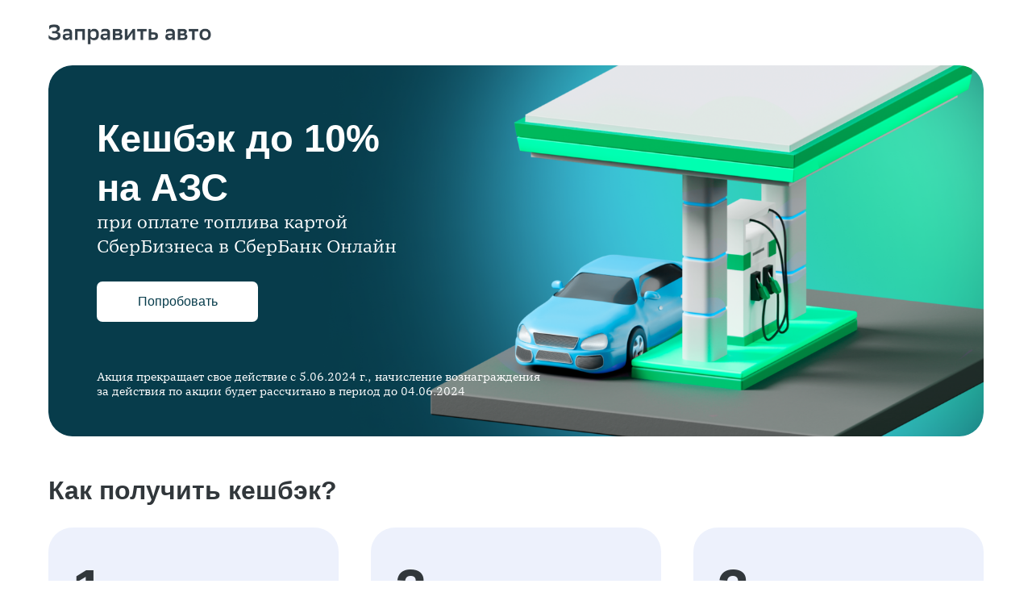

--- FILE ---
content_type: text/html
request_url: https://zapravit-avto.ru/promo
body_size: 23977
content:
<!DOCTYPE html><html><head><meta charset="utf-8" /><meta http-equiv="Content-Type" content="text/html; charset=utf-8" /><meta name="viewport" content="width=device-width, initial-scale=1.0" /> <!--metatextblock--><title>Кешбэк до 10%  на АЗС</title><meta name="description" content="При оплате топлива картой СберБизнеса в СберБанк Онлайн" /> <meta property="og:url" content="http://zapravit-avto.ru/promo" /><meta property="og:title" content="FuelUp для бизнеса" /><meta property="og:description" content="Скидки на все виды топлива для заправки корпоративных авто" /><meta property="og:type" content="website" /><meta property="og:image" content="images/tild6464-3233-4931-b831-373532663636____2023-05-25__093343.png" /><link rel="canonical" href="http://zapravit-avto.ru/promo"><!--/metatextblock--><meta name="format-detection" content="telephone=no" /><meta http-equiv="x-dns-prefetch-control" content="on"><link rel="dns-prefetch" href="https://ws.tildacdn.com"><link rel="shortcut icon" href="/favicon.ico" type="image/x-icon" /><!-- Assets --><script src="https://neo.tildacdn.com/js/tilda-fallback-1.0.min.js" async charset="utf-8"></script><link rel="stylesheet" href="css/tilda-grid-3.0.min.css" type="text/css" media="all" onerror="this.loaderr='y';"/><link rel="stylesheet" href="css/tilda-blocks-page38545221.min.css?t=1717574549" type="text/css" media="all" onerror="this.loaderr='y';" /><link rel="stylesheet" href="css/highlight.min.css" type="text/css" media="all" onerror="this.loaderr='y';" /><script nomodule src="js/tilda-polyfill-1.0.min.js" charset="utf-8"></script><script type="text/javascript">function t_onReady(func) {
if (document.readyState != 'loading') {
func();
} else {
document.addEventListener('DOMContentLoaded', func);
}
}
function t_onFuncLoad(funcName, okFunc, time) {
if (typeof window[funcName] === 'function') {
okFunc();
} else {
setTimeout(function() {
t_onFuncLoad(funcName, okFunc, time);
},(time || 100));
}
}function t396_initialScale(t){t=document.getElementById("rec"+t);if(t){t=t.querySelector(".t396__artboard");if(t){var e,r=document.documentElement.clientWidth,a=[];if(l=t.getAttribute("data-artboard-screens"))for(var l=l.split(","),i=0;i<l.length;i++)a[i]=parseInt(l[i],10);else a=[320,480,640,960,1200];for(i=0;i<a.length;i++){var o=a[i];o<=r&&(e=o)}var n="edit"===window.allrecords.getAttribute("data-tilda-mode"),d="center"===t396_getFieldValue(t,"valign",e,a),u="grid"===t396_getFieldValue(t,"upscale",e,a),c=t396_getFieldValue(t,"height_vh",e,a),g=t396_getFieldValue(t,"height",e,a),s=!!window.opr&&!!window.opr.addons||!!window.opera||-1!==navigator.userAgent.indexOf(" OPR/");if(!n&&d&&!u&&!c&&g&&!s){for(var _=parseFloat((r/e).toFixed(3)),f=[t,t.querySelector(".t396__carrier"),t.querySelector(".t396__filter")],i=0;i<f.length;i++)f[i].style.height=Math.floor(parseInt(g,10)*_)+"px";t396_scaleInitial__getElementsToScale(t).forEach(function(t){t.style.zoom=_})}}}}function t396_scaleInitial__getElementsToScale(t){t=Array.prototype.slice.call(t.querySelectorAll(".t396__elem"));if(!t.length)return[];var e=[];return(t=t.filter(function(t){t=t.closest('.t396__group[data-group-type-value="physical"]');return!t||(-1===e.indexOf(t)&&e.push(t),!1)})).concat(e)}function t396_getFieldValue(t,e,r,a){var l=a[a.length-1],i=r===l?t.getAttribute("data-artboard-"+e):t.getAttribute("data-artboard-"+e+"-res-"+r);if(!i)for(var o=0;o<a.length;o++){var n=a[o];if(!(n<=r)&&(i=n===l?t.getAttribute("data-artboard-"+e):t.getAttribute("data-artboard-"+e+"-res-"+n)))break}return i}</script><script src="js/jquery-1.10.2.min.js" charset="utf-8" onerror="this.loaderr='y';"></script> <script src="js/tilda-scripts-3.0.min.js" charset="utf-8" defer onerror="this.loaderr='y';"></script><script src="js/tilda-blocks-page38545221.min.js?t=1717574549" charset="utf-8" async onerror="this.loaderr='y';"></script><script src="js/lazyload-1.3.min.export.js" charset="utf-8" async onerror="this.loaderr='y';"></script><script src="js/tilda-zero-1.1.min.js" charset="utf-8" async onerror="this.loaderr='y';"></script><script src="js/highlight.min.js" charset="utf-8" onerror="this.loaderr='y';"></script><script src="js/tilda-zero-scale-1.0.min.js" charset="utf-8" async onerror="this.loaderr='y';"></script><script src="js/tilda-events-1.0.min.js" charset="utf-8" async onerror="this.loaderr='y';"></script><script type="text/javascript">window.dataLayer = window.dataLayer || [];</script><script type="text/javascript">(function () {
if((/bot|google|yandex|baidu|bing|msn|duckduckbot|teoma|slurp|crawler|spider|robot|crawling|facebook/i.test(navigator.userAgent))===false && typeof(sessionStorage)!='undefined' && sessionStorage.getItem('visited')!=='y' && document.visibilityState){
var style=document.createElement('style');
style.type='text/css';
style.innerHTML='@media screen and (min-width: 980px) {.t-records {opacity: 0;}.t-records_animated {-webkit-transition: opacity ease-in-out .2s;-moz-transition: opacity ease-in-out .2s;-o-transition: opacity ease-in-out .2s;transition: opacity ease-in-out .2s;}.t-records.t-records_visible {opacity: 1;}}';
document.getElementsByTagName('head')[0].appendChild(style);
function t_setvisRecs(){
var alr=document.querySelectorAll('.t-records');
Array.prototype.forEach.call(alr, function(el) {
el.classList.add("t-records_animated");
});
setTimeout(function () {
Array.prototype.forEach.call(alr, function(el) {
el.classList.add("t-records_visible");
});
sessionStorage.setItem("visited", "y");
}, 400);
} 
document.addEventListener('DOMContentLoaded', t_setvisRecs);
}
})();</script></head><body class="t-body" style="margin:0;"><!--allrecords--><div id="allrecords" data-tilda-export="yes" class="t-records" data-hook="blocks-collection-content-node" data-tilda-project-id="7639076" data-tilda-page-id="38545221" data-tilda-page-alias="promo" data-tilda-formskey="1d6072c45b49dad75e72a7cc67639076" data-tilda-cookie="no" data-tilda-lazy="yes" data-tilda-root-zone="com" ><div id="rec623020643" class="r t-rec t-rec_pt_0 t-rec_pb_0" style="padding-top:0px;padding-bottom:0px; " data-animationappear="off" data-record-type="396" ><!-- T396 --><style>#rec623020643 .t396__artboard {height: 70px; background-color: #ffffff; }#rec623020643 .t396__filter {height: 70px; }#rec623020643 .t396__carrier{height: 70px;background-position: center center;background-attachment: scroll;background-size: cover;background-repeat: no-repeat;}@media screen and (max-width: 1199px) {#rec623020643 .t396__artboard,#rec623020643 .t396__filter,#rec623020643 .t396__carrier {}#rec623020643 .t396__filter {}#rec623020643 .t396__carrier {background-attachment: scroll;}}@media screen and (max-width: 959px) {#rec623020643 .t396__artboard,#rec623020643 .t396__filter,#rec623020643 .t396__carrier {height: 70px;}#rec623020643 .t396__filter {}#rec623020643 .t396__carrier {background-attachment: scroll;}}@media screen and (max-width: 639px) {#rec623020643 .t396__artboard,#rec623020643 .t396__filter,#rec623020643 .t396__carrier {height: 70px;}#rec623020643 .t396__filter {}#rec623020643 .t396__carrier {background-attachment: scroll;}}@media screen and (max-width: 479px) {#rec623020643 .t396__artboard,#rec623020643 .t396__filter,#rec623020643 .t396__carrier {height: 50px;}#rec623020643 .t396__filter {}#rec623020643 .t396__carrier {background-attachment: scroll;}} #rec623020643 .tn-elem[data-elem-id="1680782192236"] { color: #000000; z-index: 2; top: 20px;left: calc(50% - 600px + 20px);width: 560px;}#rec623020643 .tn-elem[data-elem-id="1680782192236"] .tn-atom { color: #000000; font-size: 20px; font-family: 'SBSansDisplay',Arial,sans-serif; line-height: 1.55; font-weight: 400; background-position: center center;border-color: transparent ;border-style: solid ; }@media screen and (max-width: 1199px) {}@media screen and (max-width: 959px) {}@media screen and (max-width: 639px) {}@media screen and (max-width: 479px) {} #rec623020643 .tn-elem[data-elem-id="1692887721480"] { z-index: 3; top: 13px;left: calc(50% - 600px + 12px);width: 219px;}#rec623020643 .tn-elem[data-elem-id="1692887721480"] .tn-atom { background-position: center center;border-color: transparent ;border-style: solid ; }@media screen and (max-width: 1199px) {#rec623020643 .tn-elem[data-elem-id="1692887721480"] {left: calc(50% - 480px + 22pxpx);}}@media screen and (max-width: 959px) {}@media screen and (max-width: 639px) {#rec623020643 .tn-elem[data-elem-id="1692887721480"] {top: 11px;left: calc(50% - 240px + 9px);width: 222px;}}@media screen and (max-width: 479px) {#rec623020643 .tn-elem[data-elem-id="1692887721480"] {top: 3px;left: calc(50% - 160px + 4px);width: 179px;}}</style><div class='t396'><div class="t396__artboard" data-artboard-recid="623020643" data-artboard-screens="320,480,640,960,1200" data-artboard-height="70" data-artboard-valign="center" data-artboard-upscale="grid" data-artboard-height-res-320="50" data-artboard-height-res-480="70" data-artboard-height-res-640="70" 
><div class="t396__carrier" data-artboard-recid="623020643"></div><div class="t396__filter" data-artboard-recid="623020643"></div><div class='t396__elem tn-elem tn-elem__6230206431680782192236' data-elem-id='1680782192236' data-elem-type='text' data-field-top-value="20" data-field-left-value="20" data-field-width-value="560" data-field-axisy-value="top" data-field-axisx-value="left" data-field-container-value="grid" data-field-topunits-value="px" data-field-leftunits-value="px" data-field-heightunits-value="" data-field-widthunits-value="px"
><div class='tn-atom'field='tn_text_1680782192236'></div> </div><div class='t396__elem tn-elem tn-elem__6230206431692887721480' data-elem-id='1692887721480' data-elem-type='image' data-field-top-value="13" data-field-left-value="12" data-field-width-value="219" data-field-axisy-value="top" data-field-axisx-value="left" data-field-container-value="grid" data-field-topunits-value="px" data-field-leftunits-value="px" data-field-heightunits-value="" data-field-widthunits-value="px" data-field-filewidth-value="696" data-field-fileheight-value="166" data-field-top-res-320-value="3" data-field-left-res-320-value="4" data-field-width-res-320-value="179" data-field-top-res-480-value="11" data-field-left-res-480-value="9" data-field-width-res-480-value="222" data-field-left-res-960-value="22px" 
><div class='tn-atom' ><img class='tn-atom__img t-img' data-original='images/tild3066-6232-4538-a131-346339326366__13.png' alt='' imgfield='tn_img_1692887721480' /></div></div></div> </div> <script>t_onReady(function () {
t_onFuncLoad('t396_init', function () {
t396_init('623020643');
});
});</script><!-- /T396 --></div><div id="rec623020644" class="r t-rec" style=" " data-animationappear="off" data-record-type="396" ><!-- T396 --><style>#rec623020644 .t396__artboard {height: 500px; background-color: #ffffff; }#rec623020644 .t396__filter {height: 500px; }#rec623020644 .t396__carrier{height: 500px;background-position: center center;background-attachment: scroll;background-size: cover;background-repeat: no-repeat;}@media screen and (max-width: 1199px) {#rec623020644 .t396__artboard,#rec623020644 .t396__filter,#rec623020644 .t396__carrier {}#rec623020644 .t396__filter {}#rec623020644 .t396__carrier {background-attachment: scroll;}}@media screen and (max-width: 959px) {#rec623020644 .t396__artboard,#rec623020644 .t396__filter,#rec623020644 .t396__carrier {height: 890px;}#rec623020644 .t396__artboard {background-color:#ffffff;}#rec623020644 .t396__filter { }#rec623020644 .t396__carrier {background-position: center center;background-attachment: scroll;}}@media screen and (max-width: 639px) {#rec623020644 .t396__artboard,#rec623020644 .t396__filter,#rec623020644 .t396__carrier {height: 480px;}#rec623020644 .t396__filter {}#rec623020644 .t396__carrier {background-attachment: scroll;}}@media screen and (max-width: 479px) {#rec623020644 .t396__artboard,#rec623020644 .t396__filter,#rec623020644 .t396__carrier {height: 340px;}#rec623020644 .t396__filter {}#rec623020644 .t396__carrier {background-attachment: scroll;}} #rec623020644 .tn-elem[data-elem-id="1680354319825"] { z-index: 2; top: 11px;left: calc(50% - 600px + 20px);width: 1160px;height:460px;}#rec623020644 .tn-elem[data-elem-id="1680354319825"] .tn-atom {border-radius: 30px; background-color: #e2e8fa; background-position: center center;background-size: cover;background-repeat: no-repeat;border-color: transparent ;border-style: solid ; }@media screen and (max-width: 1199px) {#rec623020644 .tn-elem[data-elem-id="1680354319825"] {top: 16px;left: calc(50% - 480px + 10px);width: 942px;}}@media screen and (max-width: 959px) {#rec623020644 .tn-elem[data-elem-id="1680354319825"] {top: 35px;width: 613px;height: 805px;}}@media screen and (max-width: 639px) {#rec623020644 .tn-elem[data-elem-id="1680354319825"] {top: 24px;left: calc(50% - 240px + 10px);width: 460px;height: 424px;border-radius: 30px;}#rec623020644 .tn-elem[data-elem-id="1680354319825"] .tn-atom {border-radius: 30px;}}@media screen and (max-width: 479px) {#rec623020644 .tn-elem[data-elem-id="1680354319825"] {top: 17px;left: calc(50% - 160px + 10px);width: 300px;height: 294px;border-radius: 10px;}#rec623020644 .tn-elem[data-elem-id="1680354319825"] .tn-atom {border-radius: 10px;}} #rec623020644 .tn-elem[data-elem-id="1690879333420"] { color: #ffffff; z-index: 3; top: 71px;left: calc(50% - 600px + 80px);width: 370px;}#rec623020644 .tn-elem[data-elem-id="1690879333420"] .tn-atom { color: #ffffff; font-size: 47px; font-family: 'SBSansDisplay',Arial,sans-serif; line-height: 1.3; font-weight: 600; background-position: center center;border-color: transparent ;border-style: solid ; }@media screen and (max-width: 1199px) {#rec623020644 .tn-elem[data-elem-id="1690879333420"] {top: 100px;left: calc(50% - 480px + 43px);width: 507px;}}@media screen and (max-width: 959px) {#rec623020644 .tn-elem[data-elem-id="1690879333420"] {top: 311px;left: calc(50% - 320px + 46px);width: 524px;}}@media screen and (max-width: 639px) {#rec623020644 .tn-elem[data-elem-id="1690879333420"] {top: 145px;left: calc(50% - 240px + 47px);width: 343px;}#rec623020644 .tn-elem[data-elem-id="1690879333420"] .tn-atom { font-size: 30px; }}@media screen and (max-width: 479px) {#rec623020644 .tn-elem[data-elem-id="1690879333420"] {top: 33px;left: calc(50% - 160px + 25px);width: 107px;}#rec623020644 .tn-elem[data-elem-id="1690879333420"] .tn-atom { font-size: 24px; line-height: 1.2; -webkit-transform: rotate(0deg);-moz-transform: rotate(0deg);transform: rotate(0deg);}} #rec623020644 .tn-elem[data-elem-id="1690879374880"] { color: #ffffff; z-index: 4; top: 191px;left: calc(50% - 600px + 80px);width: 443px;}#rec623020644 .tn-elem[data-elem-id="1690879374880"] .tn-atom { color: #ffffff; font-size: 22px; font-family: 'SBSerifText',Arial,sans-serif; line-height: 1.3; font-weight: 400; background-position: center center;border-color: transparent ;border-style: solid ; }@media screen and (max-width: 1199px) {#rec623020644 .tn-elem[data-elem-id="1690879374880"] {top: 173px;left: calc(50% - 480px + 40px);width: 371px;}}@media screen and (max-width: 959px) {#rec623020644 .tn-elem[data-elem-id="1690879374880"] {top: 401px;left: calc(50% - 320px + 49px);width: 391px;}}@media screen and (max-width: 639px) {#rec623020644 .tn-elem[data-elem-id="1690879374880"] {top: 185px;left: calc(50% - 240px + 47px);width: 291px;}#rec623020644 .tn-elem[data-elem-id="1690879374880"] .tn-atom { font-size: 19px; }}@media screen and (max-width: 479px) {#rec623020644 .tn-elem[data-elem-id="1690879374880"] {top: 126px;left: calc(50% - 160px + 25px);width: 234px;}#rec623020644 .tn-elem[data-elem-id="1690879374880"] .tn-atom { font-size: 14px; line-height: 1.2; -webkit-transform: rotate(0deg);-moz-transform: rotate(0deg);transform: rotate(0deg);}} #rec623020644 .tn-elem[data-elem-id="1690879414449"] { color: #ffffff; z-index: 5; top: 221px;left: calc(50% - 600px + 80px);width: 443px;}#rec623020644 .tn-elem[data-elem-id="1690879414449"] .tn-atom { color: #ffffff; font-size: 22px; font-family: 'SBSerifText',Arial,sans-serif; line-height: 1.3; font-weight: 400; background-position: center center;border-color: transparent ;border-style: solid ; }@media screen and (max-width: 1199px) {#rec623020644 .tn-elem[data-elem-id="1690879414449"] {top: 215px;left: calc(50% - 480px + 40px);width: 419px;}}@media screen and (max-width: 959px) {#rec623020644 .tn-elem[data-elem-id="1690879414449"] {top: 455px;left: calc(50% - 320px + 55px);width: 415px;}}@media screen and (max-width: 639px) {#rec623020644 .tn-elem[data-elem-id="1690879414449"] {top: 213px;left: calc(50% - 240px + 48px);width: 326px;}#rec623020644 .tn-elem[data-elem-id="1690879414449"] .tn-atom { font-size: 19px; }}@media screen and (max-width: 479px) {#rec623020644 .tn-elem[data-elem-id="1690879414449"] {top: 145px;left: calc(50% - 160px + 25px);width: 259px;}#rec623020644 .tn-elem[data-elem-id="1690879414449"] .tn-atom { font-size: 14px; line-height: 1.2; -webkit-transform: rotate(0deg);-moz-transform: rotate(0deg);transform: rotate(0deg);}} #rec623020644 .tn-elem[data-elem-id="1690879439899"] { color: #ffffff; z-index: 6; top: 388px;left: calc(50% - 600px + 80px);width: 554px;}#rec623020644 .tn-elem[data-elem-id="1690879439899"] .tn-atom { color: #ffffff; font-size: 14px; font-family: 'SBSerifText',Arial,sans-serif; line-height: 1.3; font-weight: 400; background-position: center center;border-color: transparent ;border-style: solid ; }@media screen and (max-width: 1199px) {#rec623020644 .tn-elem[data-elem-id="1690879439899"] {top: 401px;left: calc(50% - 480px + 40px);width: 554px;}}@media screen and (max-width: 959px) {#rec623020644 .tn-elem[data-elem-id="1690879439899"] {top: 724px;width: 495px;}}@media screen and (max-width: 639px) {#rec623020644 .tn-elem[data-elem-id="1690879439899"] {top: 365px;left: calc(50% - 240px + 43px);width: 354px;}#rec623020644 .tn-elem[data-elem-id="1690879439899"] .tn-atom { font-size: 14px; }}@media screen and (max-width: 479px) {#rec623020644 .tn-elem[data-elem-id="1690879439899"] {top: 247px;left: calc(50% - 160px + 25px);width: 249px;}#rec623020644 .tn-elem[data-elem-id="1690879439899"] .tn-atom { font-size: 11px; line-height: 1.2; -webkit-transform: rotate(0deg);-moz-transform: rotate(0deg);transform: rotate(0deg);}} #rec623020644 .tn-elem[data-elem-id="1690879824142"] { color: #073c4b; text-align: center; z-index: 7; top: 279px;left: calc(50% - 600px + 80px);width: 200px;height:50px;}#rec623020644 .tn-elem[data-elem-id="1690879824142"] .tn-atom { color: #073c4b; font-size: 16px; font-family: 'SBSansDisplay',Arial,sans-serif; line-height: 1.55; font-weight: 400; border-radius: 7px; background-color: #ffffff; background-position: center center;border-color: transparent ;border-style: solid ; transition: background-color 0.2s ease-in-out, color 0.2s ease-in-out, border-color 0.2s ease-in-out; }@media screen and (max-width: 1199px) {#rec623020644 .tn-elem[data-elem-id="1690879824142"] {top: 307px;left: calc(50% - 480px + 39px);}}@media screen and (max-width: 959px) {#rec623020644 .tn-elem[data-elem-id="1690879824142"] {top: 626px;left: calc(50% - 320px + 70px);}}@media screen and (max-width: 639px) {#rec623020644 .tn-elem[data-elem-id="1690879824142"] {top: 294px;left: calc(50% - 240px + 43px);}}@media screen and (max-width: 479px) {#rec623020644 .tn-elem[data-elem-id="1690879824142"] {top: 184px;left: calc(50% - 160px + 25px);width: 120px;height: 30px;}#rec623020644 .tn-elem[data-elem-id="1690879824142"] .tn-atom { font-size: 12px; }}</style><div class='t396'><div class="t396__artboard" data-artboard-recid="623020644" data-artboard-screens="320,480,640,960,1200" data-artboard-height="500" data-artboard-valign="center" data-artboard-upscale="grid" data-artboard-height-res-320="340" data-artboard-height-res-480="480" data-artboard-height-res-640="890" 
><div class="t396__carrier" data-artboard-recid="623020644"></div><div class="t396__filter" data-artboard-recid="623020644"></div><div class='t396__elem tn-elem tn-elem__6230206441680354319825' data-elem-id='1680354319825' data-elem-type='shape' data-field-top-value="11" data-field-left-value="20" data-field-height-value="460" data-field-width-value="1160" data-field-axisy-value="top" data-field-axisx-value="left" data-field-container-value="grid" data-field-topunits-value="px" data-field-leftunits-value="px" data-field-heightunits-value="px" data-field-widthunits-value="px" data-field-top-res-320-value="17" data-field-left-res-320-value="10" data-field-height-res-320-value="294" data-field-width-res-320-value="300" data-field-top-res-480-value="24" data-field-left-res-480-value="10" data-field-height-res-480-value="424" data-field-width-res-480-value="460" data-field-top-res-640-value="35" data-field-height-res-640-value="805" data-field-width-res-640-value="613" data-field-top-res-960-value="16" data-field-left-res-960-value="10" data-field-width-res-960-value="942" 
><div class='tn-atom t-bgimg' data-original="images/tild6134-3331-4666-b232-373136366636__photo.png"
></div></div><div class='t396__elem tn-elem tn-elem__6230206441690879333420' data-elem-id='1690879333420' data-elem-type='text' data-field-top-value="71" data-field-left-value="80" data-field-width-value="370" data-field-axisy-value="top" data-field-axisx-value="left" data-field-container-value="grid" data-field-topunits-value="px" data-field-leftunits-value="px" data-field-heightunits-value="" data-field-widthunits-value="px" data-field-top-res-320-value="33" data-field-left-res-320-value="25" data-field-width-res-320-value="107" data-field-top-res-480-value="145" data-field-left-res-480-value="47" data-field-width-res-480-value="343" data-field-top-res-640-value="311" data-field-left-res-640-value="46" data-field-width-res-640-value="524" data-field-top-res-960-value="100" data-field-left-res-960-value="43" data-field-width-res-960-value="507" 
><div class='tn-atom'field='tn_text_1690879333420'>Кешбэк до 10% на АЗС</div> </div><div class='t396__elem tn-elem tn-elem__6230206441690879374880' data-elem-id='1690879374880' data-elem-type='text' data-field-top-value="191" data-field-left-value="80" data-field-width-value="443" data-field-axisy-value="top" data-field-axisx-value="left" data-field-container-value="grid" data-field-topunits-value="px" data-field-leftunits-value="px" data-field-heightunits-value="" data-field-widthunits-value="px" data-field-top-res-320-value="126" data-field-left-res-320-value="25" data-field-width-res-320-value="234" data-field-top-res-480-value="185" data-field-left-res-480-value="47" data-field-width-res-480-value="291" data-field-top-res-640-value="401" data-field-left-res-640-value="49" data-field-width-res-640-value="391" data-field-top-res-960-value="173" data-field-left-res-960-value="40" data-field-width-res-960-value="371" 
><div class='tn-atom'field='tn_text_1690879374880'>при оплате топлива картой </div> </div><div class='t396__elem tn-elem tn-elem__6230206441690879414449' data-elem-id='1690879414449' data-elem-type='text' data-field-top-value="221" data-field-left-value="80" data-field-width-value="443" data-field-axisy-value="top" data-field-axisx-value="left" data-field-container-value="grid" data-field-topunits-value="px" data-field-leftunits-value="px" data-field-heightunits-value="" data-field-widthunits-value="px" data-field-top-res-320-value="145" data-field-left-res-320-value="25" data-field-width-res-320-value="259" data-field-top-res-480-value="213" data-field-left-res-480-value="48" data-field-width-res-480-value="326" data-field-top-res-640-value="455" data-field-left-res-640-value="55" data-field-width-res-640-value="415" data-field-top-res-960-value="215" data-field-left-res-960-value="40" data-field-width-res-960-value="419" 
><div class='tn-atom'field='tn_text_1690879414449'>СберБизнеса в СберБанк Онлайн</div> </div><div class='t396__elem tn-elem tn-elem__6230206441690879439899' data-elem-id='1690879439899' data-elem-type='text' data-field-top-value="388" data-field-left-value="80" data-field-width-value="554" data-field-axisy-value="top" data-field-axisx-value="left" data-field-container-value="grid" data-field-topunits-value="px" data-field-leftunits-value="px" data-field-heightunits-value="" data-field-widthunits-value="px" data-field-top-res-320-value="247" data-field-left-res-320-value="25" data-field-width-res-320-value="249" data-field-top-res-480-value="365" data-field-left-res-480-value="43" data-field-width-res-480-value="354" data-field-top-res-640-value="724" data-field-width-res-640-value="495" data-field-top-res-960-value="401" data-field-left-res-960-value="40" data-field-width-res-960-value="554" 
><div class='tn-atom'field='tn_text_1690879439899'>Акция прекращает свое действие с 5.06.2024 г., начисление вознаграждения за действия по акции будет рассчитано в период до 04.06.2024</div> </div><div class='t396__elem tn-elem tn-elem__6230206441690879824142' data-elem-id='1690879824142' data-elem-type='button' data-field-top-value="279" data-field-left-value="80" data-field-height-value="50" data-field-width-value="200" data-field-axisy-value="top" data-field-axisx-value="left" data-field-container-value="grid" data-field-topunits-value="px" data-field-leftunits-value="px" data-field-heightunits-value="px" data-field-widthunits-value="px" data-field-top-res-320-value="184" data-field-left-res-320-value="25" data-field-height-res-320-value="30" data-field-width-res-320-value="120" data-field-top-res-480-value="294" data-field-left-res-480-value="43" data-field-top-res-640-value="626" data-field-left-res-640-value="70" data-field-top-res-960-value="307" data-field-left-res-960-value="39" 
><a class='tn-atom' href="https://www.sberbank.com/sms/fuelapp?campaign_name=bc_fu_web_page" target="_blank">Попробовать</a></div></div> </div> <script>t_onReady(function () {
t_onFuncLoad('t396_init', function () {
t396_init('623020644');
});
});</script><!-- /T396 --></div><div id="rec623020645" class="r t-rec" style=" " data-animationappear="off" data-record-type="396" ><!-- T396 --><style>#rec623020645 .t396__artboard {height: 390px; background-color: #ffffff; }#rec623020645 .t396__filter {height: 390px; }#rec623020645 .t396__carrier{height: 390px;background-position: center center;background-attachment: scroll;background-size: cover;background-repeat: no-repeat;}@media screen and (max-width: 1199px) {#rec623020645 .t396__artboard,#rec623020645 .t396__filter,#rec623020645 .t396__carrier {}#rec623020645 .t396__filter {}#rec623020645 .t396__carrier {background-attachment: scroll;}}@media screen and (max-width: 959px) {#rec623020645 .t396__artboard,#rec623020645 .t396__filter,#rec623020645 .t396__carrier {height: 890px;}#rec623020645 .t396__artboard {background-color:#ffffff;}#rec623020645 .t396__filter { }#rec623020645 .t396__carrier {background-position: center center;background-attachment: scroll;}}@media screen and (max-width: 639px) {#rec623020645 .t396__artboard,#rec623020645 .t396__filter,#rec623020645 .t396__carrier {height: 480px;}#rec623020645 .t396__filter {}#rec623020645 .t396__carrier {background-attachment: scroll;}}@media screen and (max-width: 479px) {#rec623020645 .t396__artboard,#rec623020645 .t396__filter,#rec623020645 .t396__carrier {height: 440px;}#rec623020645 .t396__filter {}#rec623020645 .t396__carrier {background-attachment: scroll;}} #rec623020645 .tn-elem[data-elem-id="1690799374847"] { z-index: 2; top: 84px;left: calc(50% - 600px + 820px);width: 360px;height:240px;}#rec623020645 .tn-elem[data-elem-id="1690799374847"] .tn-atom {border-radius: 30px; opacity: 0.6; background-color: #e2e8fa; background-position: center center;border-color: transparent ;border-style: solid ; }@media screen and (max-width: 1199px) {#rec623020645 .tn-elem[data-elem-id="1690799374847"] {top: 84px;left: calc(50% - 480px + 651px);width: 300px;}}@media screen and (max-width: 959px) {}@media screen and (max-width: 639px) {#rec623020645 .tn-elem[data-elem-id="1690799374847"] {top: 188px;left: calc(50% - 240px + 10px);width: 460px;height: 100px;border-radius: 30px;}#rec623020645 .tn-elem[data-elem-id="1690799374847"] .tn-atom {border-radius: 30px;}}@media screen and (max-width: 479px) {#rec623020645 .tn-elem[data-elem-id="1690799374847"] {top: 167px;left: calc(50% - 160px + 10px);width: 300px;height: 100px;border-radius: 10px;}#rec623020645 .tn-elem[data-elem-id="1690799374847"] .tn-atom {border-radius: 10px;}} #rec623020645 .tn-elem[data-elem-id="1680354319819"] { color: #31373b; z-index: 3; top: 22px;left: calc(50% - 600px + 20px);width: 560px;}#rec623020645 .tn-elem[data-elem-id="1680354319819"] .tn-atom { color: #31373b; font-size: 32px; font-family: 'SBSansDisplay',Arial,sans-serif; line-height: 1; font-weight: 600; background-position: center center;border-color: transparent ;border-style: solid ; }@media screen and (max-width: 1199px) {#rec623020645 .tn-elem[data-elem-id="1680354319819"] {top: 32px;left: calc(50% - 480px + 10px);}}@media screen and (max-width: 959px) {}@media screen and (max-width: 639px) {#rec623020645 .tn-elem[data-elem-id="1680354319819"] {top: 22px;left: calc(50% - 240px + 10px);width: 313px;}#rec623020645 .tn-elem[data-elem-id="1680354319819"] .tn-atom { font-size: 24px; }}@media screen and (max-width: 479px) {#rec623020645 .tn-elem[data-elem-id="1680354319819"] {top: 14px;width: 221px;}#rec623020645 .tn-elem[data-elem-id="1680354319819"] .tn-atom { font-size: 18px; }} #rec623020645 .tn-elem[data-elem-id="1680354319825"] { z-index: 4; top: 84px;left: calc(50% - 600px + 20px);width: 360px;height:240px;}#rec623020645 .tn-elem[data-elem-id="1680354319825"] .tn-atom {border-radius: 30px; opacity: 0.6; background-color: #e2e8fa; background-position: center center;border-color: transparent ;border-style: solid ; }@media screen and (max-width: 1199px) {#rec623020645 .tn-elem[data-elem-id="1680354319825"] {top: 84px;left: calc(50% - 480px + 10px);width: 300px;}}@media screen and (max-width: 959px) {}@media screen and (max-width: 639px) {#rec623020645 .tn-elem[data-elem-id="1680354319825"] {top: 68px;left: calc(50% - 240px + 10px);width: 460px;height: 100px;border-radius: 30px;}#rec623020645 .tn-elem[data-elem-id="1680354319825"] .tn-atom {border-radius: 30px;}}@media screen and (max-width: 479px) {#rec623020645 .tn-elem[data-elem-id="1680354319825"] {top: 52px;left: calc(50% - 160px + 10px);width: 300px;height: 100px;border-radius: 10px;}#rec623020645 .tn-elem[data-elem-id="1680354319825"] .tn-atom {border-radius: 10px;}} #rec623020645 .tn-elem[data-elem-id="1680354319832"] { color: #31373b; z-index: 5; top: 214px;left: calc(50% - 600px + 50px);width: 322px;}#rec623020645 .tn-elem[data-elem-id="1680354319832"] .tn-atom { color: #31373b; font-size: 17px; font-family: 'SBSerifText',Arial,sans-serif; line-height: 1.3; font-weight: 400; background-position: center center;border-color: transparent ;border-style: solid ; }@media screen and (max-width: 1199px) {#rec623020645 .tn-elem[data-elem-id="1680354319832"] {top: 202px;left: calc(50% - 480px + 40px);width: 237px;}}@media screen and (max-width: 959px) {}@media screen and (max-width: 639px) {#rec623020645 .tn-elem[data-elem-id="1680354319832"] {top: 100px;left: calc(50% - 240px + 90px);width: 317px;}#rec623020645 .tn-elem[data-elem-id="1680354319832"] .tn-atom { font-size: 14px; }}@media screen and (max-width: 479px) {#rec623020645 .tn-elem[data-elem-id="1680354319832"] {top: 68px;left: calc(50% - 160px + 85px);width: 183px;}#rec623020645 .tn-elem[data-elem-id="1680354319832"] .tn-atom { font-size: 14px; line-height: 1.2; -webkit-transform: rotate(0deg);-moz-transform: rotate(0deg);transform: rotate(0deg);}} #rec623020645 .tn-elem[data-elem-id="1680354427732"] { z-index: 6; top: 84px;left: calc(50% - 600px + 420px);width: 360px;height:240px;}#rec623020645 .tn-elem[data-elem-id="1680354427732"] .tn-atom {border-radius: 30px; opacity: 0.6; background-color: #e2e8fa; background-position: center center;border-color: transparent ;border-style: solid ; }@media screen and (max-width: 1199px) {#rec623020645 .tn-elem[data-elem-id="1680354427732"] {left: calc(50% - 480px + 331px);width: 300px;}}@media screen and (max-width: 959px) {}@media screen and (max-width: 639px) {#rec623020645 .tn-elem[data-elem-id="1680354427732"] {top: 308px;left: calc(50% - 240px + 10px);width: 460px;height: 100px;border-radius: 30px;}#rec623020645 .tn-elem[data-elem-id="1680354427732"] .tn-atom {border-radius: 30px;}}@media screen and (max-width: 479px) {#rec623020645 .tn-elem[data-elem-id="1680354427732"] {top: 282px;left: calc(50% - 160px + 10px);width: 300px;height: 100px;border-radius: 10px;}#rec623020645 .tn-elem[data-elem-id="1680354427732"] .tn-atom {border-radius: 10px;}} #rec623020645 .tn-elem[data-elem-id="1680354427742"] { color: #31373b; z-index: 7; top: 213px;left: calc(50% - 600px + 850px);width: 237px;}#rec623020645 .tn-elem[data-elem-id="1680354427742"] .tn-atom { color: #31373b; font-size: 17px; font-family: 'SBSerifText',Arial,sans-serif; line-height: 1.3; font-weight: 400; background-position: center center;border-color: transparent ;border-style: solid ; }@media screen and (max-width: 1199px) {#rec623020645 .tn-elem[data-elem-id="1680354427742"] {top: 202px;left: calc(50% - 480px + 681px);width: 235px;}}@media screen and (max-width: 959px) {}@media screen and (max-width: 639px) {#rec623020645 .tn-elem[data-elem-id="1680354427742"] {top: 340px;left: calc(50% - 240px + 90px);width: 249px;}#rec623020645 .tn-elem[data-elem-id="1680354427742"] .tn-atom { font-size: 14px; }}@media screen and (max-width: 479px) {#rec623020645 .tn-elem[data-elem-id="1680354427742"] {top: 307px;left: calc(50% - 160px + 85px);width: 185px;}#rec623020645 .tn-elem[data-elem-id="1680354427742"] .tn-atom { font-size: 14px; line-height: 1.2; }} #rec623020645 .tn-elem[data-elem-id="1690799374856"] { color: #31373b; z-index: 8; top: 213px;left: calc(50% - 600px + 450px);width: 258px;}#rec623020645 .tn-elem[data-elem-id="1690799374856"] .tn-atom { color: #31373b; font-size: 17px; font-family: 'SBSerifText',Arial,sans-serif; line-height: 1.3; font-weight: 400; background-position: center center;border-color: transparent ;border-style: solid ; }@media screen and (max-width: 1199px) {#rec623020645 .tn-elem[data-elem-id="1690799374856"] {top: 202px;left: calc(50% - 480px + 361px);width: 217px;}}@media screen and (max-width: 959px) {}@media screen and (max-width: 639px) {#rec623020645 .tn-elem[data-elem-id="1690799374856"] {top: 220px;left: calc(50% - 240px + 90px);width: 284px;}#rec623020645 .tn-elem[data-elem-id="1690799374856"] .tn-atom { font-size: 14px; opacity: 1; }}@media screen and (max-width: 479px) {#rec623020645 .tn-elem[data-elem-id="1690799374856"] {top: 192px;left: calc(50% - 160px + 85px);width: 181px;}#rec623020645 .tn-elem[data-elem-id="1690799374856"] .tn-atom { font-size: 14px; line-height: 1.2; -webkit-transform: rotate(0deg);-moz-transform: rotate(0deg);transform: rotate(0deg);}} #rec623020645 .tn-elem[data-elem-id="1690799499041"] { color: #000000; z-index: 9; top: 347px;left: calc(50% - 600px + 20px);width: 844px;}#rec623020645 .tn-elem[data-elem-id="1690799499041"] .tn-atom { color: #000000; font-size: 18px; font-family: 'SBSerifText',Arial,sans-serif; line-height: 1.2; font-weight: 400; background-position: center center;border-color: transparent ;border-style: solid ; }@media screen and (max-width: 1199px) {#rec623020645 .tn-elem[data-elem-id="1690799499041"] {left: calc(50% - 480px + 10px);}}@media screen and (max-width: 959px) {}@media screen and (max-width: 639px) {#rec623020645 .tn-elem[data-elem-id="1690799499041"] {top: 430px;left: calc(50% - 240px + 10px);width: 360px;}#rec623020645 .tn-elem[data-elem-id="1690799499041"] .tn-atom { font-size: 12px; }}@media screen and (max-width: 479px) {#rec623020645 .tn-elem[data-elem-id="1690799499041"] {top: 397px;left: calc(50% - 160px + 12px);width: 273px;}#rec623020645 .tn-elem[data-elem-id="1690799499041"] .tn-atom { font-size: 10px; }} #rec623020645 .tn-elem[data-elem-id="1690876483074"] { color: #31373b; z-index: 10; top: 116px;left: calc(50% - 600px + 50px);width: 300px;}#rec623020645 .tn-elem[data-elem-id="1690876483074"] .tn-atom { color: #31373b; font-size: 70px; font-family: 'SBSansDisplay',Arial,sans-serif; line-height: 1.3; font-weight: 600; background-position: center center;border-color: transparent ;border-style: solid ; }@media screen and (max-width: 1199px) {#rec623020645 .tn-elem[data-elem-id="1690876483074"] {top: 104px;left: calc(50% - 480px + 40px);width: 280px;}}@media screen and (max-width: 959px) {}@media screen and (max-width: 639px) {#rec623020645 .tn-elem[data-elem-id="1690876483074"] {top: 92px;left: calc(50% - 240px + 30px);width: 30px;}#rec623020645 .tn-elem[data-elem-id="1690876483074"] .tn-atom { font-size: 40px; }}@media screen and (max-width: 479px) {#rec623020645 .tn-elem[data-elem-id="1690876483074"] {top: 81px;left: calc(50% - 160px + 35px);width: 31px;}#rec623020645 .tn-elem[data-elem-id="1690876483074"] .tn-atom { font-size: 35px; line-height: 1.2; }} #rec623020645 .tn-elem[data-elem-id="1690876519955"] { color: #31373b; z-index: 11; top: 116px;left: calc(50% - 600px + 450px);width: 300px;}#rec623020645 .tn-elem[data-elem-id="1690876519955"] .tn-atom { color: #31373b; font-size: 70px; font-family: 'SBSansDisplay',Arial,sans-serif; line-height: 1.3; font-weight: 600; background-position: center center;border-color: transparent ;border-style: solid ; }@media screen and (max-width: 1199px) {#rec623020645 .tn-elem[data-elem-id="1690876519955"] {top: 104px;left: calc(50% - 480px + 361px);width: 251px;}}@media screen and (max-width: 959px) {}@media screen and (max-width: 639px) {#rec623020645 .tn-elem[data-elem-id="1690876519955"] {top: 212px;left: calc(50% - 240px + 30px);width: 30px;}#rec623020645 .tn-elem[data-elem-id="1690876519955"] .tn-atom { font-size: 40px; }}@media screen and (max-width: 479px) {#rec623020645 .tn-elem[data-elem-id="1690876519955"] {top: 196px;left: calc(50% - 160px + 35px);width: 42px;}#rec623020645 .tn-elem[data-elem-id="1690876519955"] .tn-atom { font-size: 35px; line-height: 1.2; }} #rec623020645 .tn-elem[data-elem-id="1690876528821"] { color: #31373b; z-index: 12; top: 116px;left: calc(50% - 600px + 850px);width: 180px;}#rec623020645 .tn-elem[data-elem-id="1690876528821"] .tn-atom { color: #31373b; font-size: 70px; font-family: 'SBSansDisplay',Arial,sans-serif; line-height: 1.3; font-weight: 600; background-position: center center;border-color: transparent ;border-style: solid ; }@media screen and (max-width: 1199px) {#rec623020645 .tn-elem[data-elem-id="1690876528821"] {top: 104px;left: calc(50% - 480px + 681px);}}@media screen and (max-width: 959px) {}@media screen and (max-width: 639px) {#rec623020645 .tn-elem[data-elem-id="1690876528821"] {top: 332px;left: calc(50% - 240px + 30px);width: 30px;}#rec623020645 .tn-elem[data-elem-id="1690876528821"] .tn-atom { font-size: 40px; }}@media screen and (max-width: 479px) {#rec623020645 .tn-elem[data-elem-id="1690876528821"] {top: 311px;left: calc(50% - 160px + 35px);width: 47px;}#rec623020645 .tn-elem[data-elem-id="1690876528821"] .tn-atom { font-size: 35px; line-height: 1.2; }}</style><div class='t396'><div class="t396__artboard" data-artboard-recid="623020645" data-artboard-screens="320,480,640,960,1200" data-artboard-height="390" data-artboard-valign="center" data-artboard-upscale="grid" data-artboard-height-res-320="440" data-artboard-height-res-480="480" data-artboard-height-res-640="890" 
><div class="t396__carrier" data-artboard-recid="623020645"></div><div class="t396__filter" data-artboard-recid="623020645"></div><div class='t396__elem tn-elem tn-elem__6230206451690799374847' data-elem-id='1690799374847' data-elem-type='shape' data-field-top-value="84" data-field-left-value="820" data-field-height-value="240" data-field-width-value="360" data-field-axisy-value="top" data-field-axisx-value="left" data-field-container-value="grid" data-field-topunits-value="px" data-field-leftunits-value="px" data-field-heightunits-value="px" data-field-widthunits-value="px" data-field-top-res-320-value="167" data-field-left-res-320-value="10" data-field-height-res-320-value="100" data-field-width-res-320-value="300" data-field-top-res-480-value="188" data-field-left-res-480-value="10" data-field-height-res-480-value="100" data-field-width-res-480-value="460" data-field-top-res-960-value="84" data-field-left-res-960-value="651" data-field-width-res-960-value="300" 
><div class='tn-atom' ></div></div><div class='t396__elem tn-elem tn-elem__6230206451680354319819' data-elem-id='1680354319819' data-elem-type='text' data-field-top-value="22" data-field-left-value="20" data-field-width-value="560" data-field-axisy-value="top" data-field-axisx-value="left" data-field-container-value="grid" data-field-topunits-value="px" data-field-leftunits-value="px" data-field-heightunits-value="" data-field-widthunits-value="px" data-field-top-res-320-value="14" data-field-width-res-320-value="221" data-field-top-res-480-value="22" data-field-left-res-480-value="10" data-field-width-res-480-value="313" data-field-top-res-960-value="32" data-field-left-res-960-value="10" 
><div class='tn-atom'field='tn_text_1680354319819'>Как получить кешбэк?</div> </div><div class='t396__elem tn-elem tn-elem__6230206451680354319825' data-elem-id='1680354319825' data-elem-type='shape' data-field-top-value="84" data-field-left-value="20" data-field-height-value="240" data-field-width-value="360" data-field-axisy-value="top" data-field-axisx-value="left" data-field-container-value="grid" data-field-topunits-value="px" data-field-leftunits-value="px" data-field-heightunits-value="px" data-field-widthunits-value="px" data-field-top-res-320-value="52" data-field-left-res-320-value="10" data-field-height-res-320-value="100" data-field-width-res-320-value="300" data-field-top-res-480-value="68" data-field-left-res-480-value="10" data-field-height-res-480-value="100" data-field-width-res-480-value="460" data-field-top-res-960-value="84" data-field-left-res-960-value="10" data-field-width-res-960-value="300" 
><div class='tn-atom' ></div></div><div class='t396__elem tn-elem tn-elem__6230206451680354319832' data-elem-id='1680354319832' data-elem-type='text' data-field-top-value="214" data-field-left-value="50" data-field-width-value="322" data-field-axisy-value="top" data-field-axisx-value="left" data-field-container-value="grid" data-field-topunits-value="px" data-field-leftunits-value="px" data-field-heightunits-value="" data-field-widthunits-value="px" data-field-top-res-320-value="68" data-field-left-res-320-value="85" data-field-width-res-320-value="183" data-field-top-res-480-value="100" data-field-left-res-480-value="90" data-field-width-res-480-value="317" data-field-top-res-960-value="202" data-field-left-res-960-value="40" data-field-width-res-960-value="237" 
><div class='tn-atom'field='tn_text_1680354319832'>Оплачивайте топливо картой СберБизнеса в сервисе <a href="https://www.sberbank.com/sms/fuelapp?campaign_name=bc_fu_web_page" target="_blank" rel="noreferrer noopener" style="color: rgb(44, 146, 173);"><u>«Заправить авто»</u></a> в Сбербанк Онлайн</div> </div><div class='t396__elem tn-elem tn-elem__6230206451680354427732' data-elem-id='1680354427732' data-elem-type='shape' data-field-top-value="84" data-field-left-value="420" data-field-height-value="240" data-field-width-value="360" data-field-axisy-value="top" data-field-axisx-value="left" data-field-container-value="grid" data-field-topunits-value="px" data-field-leftunits-value="px" data-field-heightunits-value="px" data-field-widthunits-value="px" data-field-top-res-320-value="282" data-field-left-res-320-value="10" data-field-height-res-320-value="100" data-field-width-res-320-value="300" data-field-top-res-480-value="308" data-field-left-res-480-value="10" data-field-height-res-480-value="100" data-field-width-res-480-value="460" data-field-left-res-960-value="331" data-field-width-res-960-value="300" 
><div class='tn-atom' ></div></div><div class='t396__elem tn-elem tn-elem__6230206451680354427742' data-elem-id='1680354427742' data-elem-type='text' data-field-top-value="213" data-field-left-value="850" data-field-width-value="237" data-field-axisy-value="top" data-field-axisx-value="left" data-field-container-value="grid" data-field-topunits-value="px" data-field-leftunits-value="px" data-field-heightunits-value="" data-field-widthunits-value="px" data-field-top-res-320-value="307" data-field-left-res-320-value="85" data-field-width-res-320-value="185" data-field-top-res-480-value="340" data-field-left-res-480-value="90" data-field-width-res-480-value="249" data-field-top-res-960-value="202" data-field-left-res-960-value="681" data-field-width-res-960-value="235" 
><div class='tn-atom'field='tn_text_1680354427742'>Если у вас нет карты СберБизнеса, то оформить ее можно <a href="https://www.sberbank.ru/ru/s_m_business/bankingservice/cards/corporatecards" target="_blank" rel="noreferrer noopener" style="color: rgb(44, 146, 173);"><u>здесь</u></a></div> </div><div class='t396__elem tn-elem tn-elem__6230206451690799374856' data-elem-id='1690799374856' data-elem-type='text' data-field-top-value="213" data-field-left-value="450" data-field-width-value="258" data-field-axisy-value="top" data-field-axisx-value="left" data-field-container-value="grid" data-field-topunits-value="px" data-field-leftunits-value="px" data-field-heightunits-value="" data-field-widthunits-value="px" data-field-top-res-320-value="192" data-field-left-res-320-value="85" data-field-width-res-320-value="181" data-field-top-res-480-value="220" data-field-left-res-480-value="90" data-field-width-res-480-value="284" data-field-top-res-960-value="202" data-field-left-res-960-value="361" data-field-width-res-960-value="217" 
><div class='tn-atom'field='tn_text_1690799374856'>Получите кешбэк* 10% за первую заправку и 2% за каждую следующую</div> </div><div class='t396__elem tn-elem tn-elem__6230206451690799499041' data-elem-id='1690799499041' data-elem-type='text' data-field-top-value="347" data-field-left-value="20" data-field-width-value="844" data-field-axisy-value="top" data-field-axisx-value="left" data-field-container-value="grid" data-field-topunits-value="px" data-field-leftunits-value="px" data-field-heightunits-value="" data-field-widthunits-value="px" data-field-top-res-320-value="397" data-field-left-res-320-value="12" data-field-width-res-320-value="273" data-field-top-res-480-value="430" data-field-left-res-480-value="10" data-field-width-res-480-value="360" data-field-left-res-960-value="10" 
><div class='tn-atom'field='tn_text_1690799499041'>* Кешбэк начисляется баллами программы «Бизнес-кешбэк» согласно <a href="https://zapravit-avto.ru/pravila-cashback10" target="_blank" rel="noreferrer noopener" style="color: rgb(44, 146, 173);"><u>Правилам акции</u></a></div> </div><div class='t396__elem tn-elem tn-elem__6230206451690876483074' data-elem-id='1690876483074' data-elem-type='text' data-field-top-value="116" data-field-left-value="50" data-field-width-value="300" data-field-axisy-value="top" data-field-axisx-value="left" data-field-container-value="grid" data-field-topunits-value="px" data-field-leftunits-value="px" data-field-heightunits-value="" data-field-widthunits-value="px" data-field-top-res-320-value="81" data-field-left-res-320-value="35" data-field-width-res-320-value="31" data-field-top-res-480-value="92" data-field-left-res-480-value="30" data-field-width-res-480-value="30" data-field-top-res-960-value="104" data-field-left-res-960-value="40" data-field-width-res-960-value="280" 
><div class='tn-atom'field='tn_text_1690876483074'>1.</div> </div><div class='t396__elem tn-elem tn-elem__6230206451690876519955' data-elem-id='1690876519955' data-elem-type='text' data-field-top-value="116" data-field-left-value="450" data-field-width-value="300" data-field-axisy-value="top" data-field-axisx-value="left" data-field-container-value="grid" data-field-topunits-value="px" data-field-leftunits-value="px" data-field-heightunits-value="" data-field-widthunits-value="px" data-field-top-res-320-value="196" data-field-left-res-320-value="35" data-field-width-res-320-value="42" data-field-top-res-480-value="212" data-field-left-res-480-value="30" data-field-width-res-480-value="30" data-field-top-res-960-value="104" data-field-left-res-960-value="361" data-field-width-res-960-value="251" 
><div class='tn-atom'field='tn_text_1690876519955'>2.</div> </div><div class='t396__elem tn-elem tn-elem__6230206451690876528821' data-elem-id='1690876528821' data-elem-type='text' data-field-top-value="116" data-field-left-value="850" data-field-width-value="180" data-field-axisy-value="top" data-field-axisx-value="left" data-field-container-value="grid" data-field-topunits-value="px" data-field-leftunits-value="px" data-field-heightunits-value="" data-field-widthunits-value="px" data-field-top-res-320-value="311" data-field-left-res-320-value="35" data-field-width-res-320-value="47" data-field-top-res-480-value="332" data-field-left-res-480-value="30" data-field-width-res-480-value="30" data-field-top-res-960-value="104" data-field-left-res-960-value="681" 
><div class='tn-atom'field='tn_text_1690876528821'>3.</div> </div></div> </div> <script>t_onReady(function () {
t_onFuncLoad('t396_init', function () {
t396_init('623020645');
});
});</script><!-- /T396 --></div><div id="rec623031451" class="r t-rec t-rec_pt_15" style="padding-top:15px; " data-animationappear="off" data-record-type="396" ><!-- T396 --><style>#rec623031451 .t396__artboard {height: 80px; background-color: #ffffff; }#rec623031451 .t396__filter {height: 80px; }#rec623031451 .t396__carrier{height: 80px;background-position: center center;background-attachment: scroll;background-size: cover;background-repeat: no-repeat;}@media screen and (max-width: 1199px) {#rec623031451 .t396__artboard,#rec623031451 .t396__filter,#rec623031451 .t396__carrier {}#rec623031451 .t396__filter {}#rec623031451 .t396__carrier {background-attachment: scroll;}}@media screen and (max-width: 959px) {#rec623031451 .t396__artboard,#rec623031451 .t396__filter,#rec623031451 .t396__carrier {height: 890px;}#rec623031451 .t396__artboard {background-color:#ffffff;}#rec623031451 .t396__filter { }#rec623031451 .t396__carrier {background-position: center center;background-attachment: scroll;}}@media screen and (max-width: 639px) {#rec623031451 .t396__artboard,#rec623031451 .t396__filter,#rec623031451 .t396__carrier {}#rec623031451 .t396__filter {}#rec623031451 .t396__carrier {background-attachment: scroll;}}@media screen and (max-width: 479px) {#rec623031451 .t396__artboard,#rec623031451 .t396__filter,#rec623031451 .t396__carrier {height: 50px;}#rec623031451 .t396__filter {}#rec623031451 .t396__carrier {background-attachment: scroll;}} #rec623031451 .tn-elem[data-elem-id="1690890922511"] { color: #31373b; z-index: 2; top: 22px;left: calc(50% - 600px + 20px);width: 560px;}#rec623031451 .tn-elem[data-elem-id="1690890922511"] .tn-atom { color: #31373b; font-size: 32px; font-family: 'SBSansDisplay',Arial,sans-serif; line-height: 1; font-weight: 600; background-position: center center;border-color: transparent ;border-style: solid ; }@media screen and (max-width: 1199px) {#rec623031451 .tn-elem[data-elem-id="1690890922511"] {top: 32px;left: calc(50% - 480px + 10px);}}@media screen and (max-width: 959px) {}@media screen and (max-width: 639px) {#rec623031451 .tn-elem[data-elem-id="1690890922511"] {top: 22px;left: calc(50% - 240px + 10px);width: 313px;}#rec623031451 .tn-elem[data-elem-id="1690890922511"] .tn-atom { font-size: 24px; }}@media screen and (max-width: 479px) {#rec623031451 .tn-elem[data-elem-id="1690890922511"] {top: 14px;width: 221px;}#rec623031451 .tn-elem[data-elem-id="1690890922511"] .tn-atom { font-size: 18px; }}</style><div class='t396'><div class="t396__artboard" data-artboard-recid="623031451" data-artboard-screens="320,480,640,960,1200" data-artboard-height="80" data-artboard-valign="center" data-artboard-upscale="grid" data-artboard-height-res-320="50" data-artboard-height-res-640="890" 
><div class="t396__carrier" data-artboard-recid="623031451"></div><div class="t396__filter" data-artboard-recid="623031451"></div><div class='t396__elem tn-elem tn-elem__6230314511690890922511' data-elem-id='1690890922511' data-elem-type='text' data-field-top-value="22" data-field-left-value="20" data-field-width-value="560" data-field-axisy-value="top" data-field-axisx-value="left" data-field-container-value="grid" data-field-topunits-value="px" data-field-leftunits-value="px" data-field-heightunits-value="" data-field-widthunits-value="px" data-field-top-res-320-value="14" data-field-width-res-320-value="221" data-field-top-res-480-value="22" data-field-left-res-480-value="10" data-field-width-res-480-value="313" data-field-top-res-960-value="32" data-field-left-res-960-value="10" 
><div class='tn-atom'field='tn_text_1690890922511'>Как заправиться?</div> </div></div> </div> <script>t_onReady(function () {
t_onFuncLoad('t396_init', function () {
t396_init('623031451');
});
});</script><!-- /T396 --></div><div id="rec623020646" class="r t-rec t-rec_pt_15" style="padding-top:15px; " data-animationappear="off" data-record-type="396" ><!-- T396 --><style>#rec623020646 .t396__artboard {height: 460px; background-color: #ffffff; }#rec623020646 .t396__filter {height: 460px; }#rec623020646 .t396__carrier{height: 460px;background-position: center center;background-attachment: scroll;background-size: cover;background-repeat: no-repeat;}@media screen and (max-width: 1199px) {#rec623020646 .t396__artboard,#rec623020646 .t396__filter,#rec623020646 .t396__carrier {}#rec623020646 .t396__filter {}#rec623020646 .t396__carrier {background-attachment: scroll;}}@media screen and (max-width: 959px) {#rec623020646 .t396__artboard,#rec623020646 .t396__filter,#rec623020646 .t396__carrier {height: 890px;}#rec623020646 .t396__artboard {background-color:#ffffff;}#rec623020646 .t396__filter { }#rec623020646 .t396__carrier {background-position: center center;background-attachment: scroll;}}@media screen and (max-width: 639px) {#rec623020646 .t396__artboard,#rec623020646 .t396__filter,#rec623020646 .t396__carrier {height: 480px;}#rec623020646 .t396__filter {}#rec623020646 .t396__carrier {background-attachment: scroll;}}@media screen and (max-width: 479px) {#rec623020646 .t396__artboard,#rec623020646 .t396__filter,#rec623020646 .t396__carrier {height: 460px;}#rec623020646 .t396__filter {}#rec623020646 .t396__carrier {background-attachment: scroll;}} #rec623020646 .tn-elem[data-elem-id="1690552108807"] { z-index: 2; top: 222px;left: calc(50% - 600px + -15px);width: 10px;}#rec623020646 .tn-elem[data-elem-id="1690552108807"] .tn-atom { background-position: center center;border-color: transparent ;border-style: solid ; }@media screen and (max-width: 1199px) {}@media screen and (max-width: 959px) {}@media screen and (max-width: 639px) {}@media screen and (max-width: 479px) {} #rec623020646 .tn-elem[data-elem-id="1690552108815"] { z-index: 3; top: 222px;left: calc(50% - 600px + 1202px);width: 10px;}#rec623020646 .tn-elem[data-elem-id="1690552108815"] .tn-atom { background-position: center center;border-color: transparent ;border-style: solid ; }#rec623020646 .tn-elem[data-elem-id="1690552108815"] .tn-atom {-webkit-transform:rotate(180deg);-moz-transform:rotate(180deg);transform:rotate(180deg);}@media screen and (max-width: 1199px) {#rec623020646 .tn-elem[data-elem-id="1690552108815"] {left: calc(50% - 480px + 965px);}}@media screen and (max-width: 959px) {#rec623020646 .tn-elem[data-elem-id="1690552108815"] {left: calc(50% - 320px + 645px);}}@media screen and (max-width: 639px) {#rec623020646 .tn-elem[data-elem-id="1690552108815"] {top: 222px;left: calc(50% - 240px + 485px);}}@media screen and (max-width: 479px) {#rec623020646 .tn-elem[data-elem-id="1690552108815"] {top: 222px;left: calc(50% - 160px + 325px);}} #rec623020646 .tn-elem[data-elem-id="1690552108822"] { z-index: 4; top: 0px;left: calc(50% - 600px + 20px);width: 1160px;height:460px;}#rec623020646 .tn-elem[data-elem-id="1690552108822"] .tn-atom {border-radius: 30px; background-position: center center;border-color: transparent ;border-style: solid ; }@media screen and (max-width: 1199px) {#rec623020646 .tn-elem[data-elem-id="1690552108822"] {left: calc(50% - 480px + 10px);width: 940px;}}@media screen and (max-width: 959px) {#rec623020646 .tn-elem[data-elem-id="1690552108822"] {left: calc(50% - 320px + 10px);width: 620px;}}@media screen and (max-width: 639px) {#rec623020646 .tn-elem[data-elem-id="1690552108822"] {left: calc(50% - 240px + 10px);width: 460px;}}@media screen and (max-width: 479px) {#rec623020646 .tn-elem[data-elem-id="1690552108822"] {left: calc(50% - 160px + 10px);width: 300px;border-radius: 0px;}#rec623020646 .tn-elem[data-elem-id="1690552108822"] .tn-atom {border-radius: 0px;}}</style><div class='t396'><div class="t396__artboard" data-artboard-recid="623020646" data-artboard-screens="320,480,640,960,1200" data-artboard-height="460" data-artboard-valign="center" data-artboard-upscale="grid" data-artboard-height-res-320="460" data-artboard-height-res-480="480" data-artboard-height-res-640="890" 
><div class="t396__carrier" data-artboard-recid="623020646"></div><div class="t396__filter" data-artboard-recid="623020646"></div><div class='t396__elem tn-elem tn-elem__6230206461690552108807' data-elem-id='1690552108807' data-elem-type='image' data-field-top-value="222" data-field-left-value="-15" data-field-width-value="10" data-field-axisy-value="top" data-field-axisx-value="left" data-field-container-value="grid" data-field-topunits-value="px" data-field-leftunits-value="px" data-field-heightunits-value="" data-field-widthunits-value="px" data-field-filewidth-value="51" data-field-fileheight-value="89" data-field-lazyoff-value="y" 
><a class='tn-atom' href="#slider_left" ><img class='tn-atom__img' src='images/tild3662-6661-4463-a234-366432323565__vector_2128.png' alt='' imgfield='tn_img_1690552108807' /></a></div><div class='t396__elem tn-elem tn-elem__6230206461690552108815' data-elem-id='1690552108815' data-elem-type='image' data-field-top-value="222" data-field-left-value="1202" data-field-width-value="10" data-field-axisy-value="top" data-field-axisx-value="left" data-field-container-value="grid" data-field-topunits-value="px" data-field-leftunits-value="px" data-field-heightunits-value="" data-field-widthunits-value="px" data-field-filewidth-value="51" data-field-fileheight-value="89" data-field-lazyoff-value="y" data-field-top-res-320-value="222" data-field-left-res-320-value="325" data-field-top-res-480-value="222" data-field-left-res-480-value="485" data-field-left-res-640-value="645" data-field-left-res-960-value="965" 
><a class='tn-atom' href="#slider_right" ><img class='tn-atom__img' src='images/tild3662-6661-4463-a234-366432323565__vector_2128.png' alt='' imgfield='tn_img_1690552108815' /></a></div><div class='t396__elem tn-elem tn-elem__6230206461690552108822' data-elem-id='1690552108822' data-elem-type='shape' data-field-top-value="0" data-field-left-value="20" data-field-height-value="460" data-field-width-value="1160" data-field-axisy-value="top" data-field-axisx-value="left" data-field-container-value="grid" data-field-topunits-value="px" data-field-leftunits-value="px" data-field-heightunits-value="px" data-field-widthunits-value="px" data-field-lazyoff-value="y" data-field-left-res-320-value="10" data-field-width-res-320-value="300" data-field-left-res-480-value="10" data-field-width-res-480-value="460" data-field-left-res-640-value="10" data-field-width-res-640-value="620" data-field-left-res-960-value="10" data-field-width-res-960-value="940" 
><div class='tn-atom' ></div></div></div> </div> <script>t_onReady(function () {
t_onFuncLoad('t396_init', function () {
t396_init('623020646');
});
});</script><!-- /T396 --></div><div id="rec623020647" class="r t-rec" style=" " data-animationappear="off" data-record-type="396" ><!-- T396 --><style>#rec623020647 .t396__artboard {height: 460px; background-color: #ffffff; }#rec623020647 .t396__filter {height: 460px; }#rec623020647 .t396__carrier{height: 460px;background-position: center center;background-attachment: scroll;background-size: cover;background-repeat: no-repeat;}@media screen and (max-width: 1199px) {#rec623020647 .t396__artboard,#rec623020647 .t396__filter,#rec623020647 .t396__carrier {}#rec623020647 .t396__filter {}#rec623020647 .t396__carrier {background-attachment: scroll;}}@media screen and (max-width: 959px) {#rec623020647 .t396__artboard,#rec623020647 .t396__filter,#rec623020647 .t396__carrier {height: 460px;}#rec623020647 .t396__artboard {background-color:#ffffff;}#rec623020647 .t396__filter { }#rec623020647 .t396__carrier {background-position: center center;background-attachment: scroll;}}@media screen and (max-width: 639px) {#rec623020647 .t396__artboard,#rec623020647 .t396__filter,#rec623020647 .t396__carrier {height: 460px;}#rec623020647 .t396__filter {}#rec623020647 .t396__carrier {background-attachment: scroll;}}@media screen and (max-width: 479px) {#rec623020647 .t396__artboard,#rec623020647 .t396__filter,#rec623020647 .t396__carrier {height: 460px;}#rec623020647 .t396__filter {}#rec623020647 .t396__carrier {background-attachment: scroll;}} #rec623020647 .tn-elem[data-elem-id="1690553804185"] { z-index: 2; top: 0px;left: 0px;width: 1160px;height:460px;}#rec623020647 .tn-elem[data-elem-id="1690553804185"] .tn-atom {border-radius: 30px; background-color: #ffffff; background-position: center center;background-size: cover;background-repeat: no-repeat;border-color: transparent ;border-style: solid ; }@media screen and (max-width: 1199px) {#rec623020647 .tn-elem[data-elem-id="1690553804185"] {left: 10px;width: 940px;}}@media screen and (max-width: 959px) {#rec623020647 .tn-elem[data-elem-id="1690553804185"] {left: 10px;width: 620px;}}@media screen and (max-width: 639px) {#rec623020647 .tn-elem[data-elem-id="1690553804185"] {left: 10px;width: 460px;}}@media screen and (max-width: 479px) {#rec623020647 .tn-elem[data-elem-id="1690553804185"] {left: 10px;width: 300px;border-radius: 0px;}#rec623020647 .tn-elem[data-elem-id="1690553804185"] .tn-atom {border-radius: 0px;}} #rec623020647 .tn-elem[data-elem-id="1690554237293"] { z-index: 3; top: 415px;left: 543px;width: 75px;}#rec623020647 .tn-elem[data-elem-id="1690554237293"] .tn-atom { background-position: center center;border-color: transparent ;border-style: solid ; }@media screen and (max-width: 1199px) {}@media screen and (max-width: 959px) {#rec623020647 .tn-elem[data-elem-id="1690554237293"] {top: 415px;left: 390px;width: 50px;}}@media screen and (max-width: 639px) {#rec623020647 .tn-elem[data-elem-id="1690554237293"] {top: 306px;left: 592px;}}@media screen and (max-width: 479px) {} #rec623020647 .tn-elem[data-elem-id="1690554279115"] { z-index: 4; top: 0px;left: 39px;width: 480px;}#rec623020647 .tn-elem[data-elem-id="1690554279115"] .tn-atom { background-position: center center;border-color: transparent ;border-style: solid ; }@media screen and (max-width: 1199px) {}@media screen and (max-width: 959px) {#rec623020647 .tn-elem[data-elem-id="1690554279115"] {top: 53px;left: -35px;width: 425px;}}@media screen and (max-width: 639px) {#rec623020647 .tn-elem[data-elem-id="1690554279115"] {top: 144px;left: 66px;width: 330px;}}@media screen and (max-width: 479px) {#rec623020647 .tn-elem[data-elem-id="1690554279115"] {top: 135px;left: -20px;width: 340px;}} #rec623020647 .tn-elem[data-elem-id="1690554333955"] { color: #ffffff; z-index: 5; top: 138px;left: 543px;width: 734px;}#rec623020647 .tn-elem[data-elem-id="1690554333955"] .tn-atom { color: #ffffff; font-size: 32px; font-family: 'SBSansDisplay',Arial,sans-serif; line-height: 1; font-weight: 600; background-position: center center;border-color: transparent ;border-style: solid ; }@media screen and (max-width: 1199px) {#rec623020647 .tn-elem[data-elem-id="1690554333955"] {top: 136px;left: 543px;width: 162px;}}@media screen and (max-width: 959px) {#rec623020647 .tn-elem[data-elem-id="1690554333955"] {top: 168px;left: 390px;}#rec623020647 .tn-elem[data-elem-id="1690554333955"] .tn-atom { font-size: 28px; }}@media screen and (max-width: 639px) {#rec623020647 .tn-elem[data-elem-id="1690554333955"] {top: 28px;left: 55px;width: 325px;}#rec623020647 .tn-elem[data-elem-id="1690554333955"] .tn-atom { font-size: 24px; }}@media screen and (max-width: 479px) {#rec623020647 .tn-elem[data-elem-id="1690554333955"] {top: 30px;left: 40px;width: 232px;}#rec623020647 .tn-elem[data-elem-id="1690554333955"] .tn-atom { font-size: 18px; }} #rec623020647 .tn-elem[data-elem-id="1690554333964"] { color: #ffffff; z-index: 6; top: 205px;left: 543px;width: 484px;}#rec623020647 .tn-elem[data-elem-id="1690554333964"] .tn-atom { color: #ffffff; font-size: 18px; font-family: 'SBSerifText',Arial,sans-serif; line-height: 1.3; font-weight: 400; background-position: center center;border-color: transparent ;border-style: solid ; }@media screen and (max-width: 1199px) {#rec623020647 .tn-elem[data-elem-id="1690554333964"] {top: 188px;left: 543px;width: 355px;}#rec623020647 .tn-elem[data-elem-id="1690554333964"] .tn-atom { line-height: 1.2; }}@media screen and (max-width: 959px) {#rec623020647 .tn-elem[data-elem-id="1690554333964"] {top: 211px;left: 390px;width: 205px;}#rec623020647 .tn-elem[data-elem-id="1690554333964"] .tn-atom { font-size: 14px; }}@media screen and (max-width: 639px) {#rec623020647 .tn-elem[data-elem-id="1690554333964"] {top: 66px;left: 55px;width: 370px;}#rec623020647 .tn-elem[data-elem-id="1690554333964"] .tn-atom { font-size: 18px; line-height: 1.2; }}@media screen and (max-width: 479px) {#rec623020647 .tn-elem[data-elem-id="1690554333964"] {top: 58px;left: 40px;width: 241px;}#rec623020647 .tn-elem[data-elem-id="1690554333964"] .tn-atom { font-size: 14px; line-height: 1.2; }}</style><div class='t396'><div class="t396__artboard" data-artboard-recid="623020647" data-artboard-screens="320,480,640,960,1200" data-artboard-height="460" data-artboard-valign="center" data-artboard-upscale="grid" data-artboard-height-res-320="460" data-artboard-height-res-480="460" data-artboard-height-res-640="460" 
><div class="t396__carrier" data-artboard-recid="623020647"></div><div class="t396__filter" data-artboard-recid="623020647"></div><div class='t396__elem tn-elem tn-elem__6230206471690553804185' data-elem-id='1690553804185' data-elem-type='shape' data-field-top-value="0" data-field-left-value="0" data-field-height-value="460" data-field-width-value="1160" data-field-axisy-value="top" data-field-axisx-value="left" data-field-container-value="window" data-field-topunits-value="px" data-field-leftunits-value="px" data-field-heightunits-value="px" data-field-widthunits-value="px" data-field-lazyoff-value="y" data-field-left-res-320-value="10" data-field-width-res-320-value="300" data-field-left-res-480-value="10" data-field-width-res-480-value="460" data-field-left-res-640-value="10" data-field-width-res-640-value="620" data-field-left-res-960-value="10" data-field-width-res-960-value="940" 
><div class='tn-atom' style="background-image:url('images/tild6234-3762-4133-b362-663039393165__back1.png');"
></div></div><div class='t396__elem tn-elem tn-elem__6230206471690554237293' data-elem-id='1690554237293' data-elem-type='image' data-field-top-value="415" data-field-left-value="543" data-field-width-value="75" data-field-axisy-value="top" data-field-axisx-value="left" data-field-container-value="window" data-field-topunits-value="px" data-field-leftunits-value="px" data-field-heightunits-value="" data-field-widthunits-value="px" data-field-filewidth-value="378" data-field-fileheight-value="75" data-field-top-res-480-value="306" data-field-left-res-480-value="592" data-field-top-res-640-value="415" data-field-left-res-640-value="390" data-field-width-res-640-value="50" 
><div class='tn-atom' ><img class='tn-atom__img t-img' data-original='images/tild3066-3431-4537-b162-366233363330__123.png' alt='' imgfield='tn_img_1690554237293' /></div></div><div class='t396__elem tn-elem tn-elem__6230206471690554279115' data-elem-id='1690554279115' data-elem-type='image' data-field-top-value="0" data-field-left-value="39" data-field-width-value="480" data-field-axisy-value="top" data-field-axisx-value="left" data-field-container-value="window" data-field-topunits-value="px" data-field-leftunits-value="px" data-field-heightunits-value="" data-field-widthunits-value="px" data-field-filewidth-value="962" data-field-fileheight-value="922" data-field-top-res-320-value="135" data-field-left-res-320-value="-20" data-field-width-res-320-value="340" data-field-top-res-480-value="144" data-field-left-res-480-value="66" data-field-width-res-480-value="330" data-field-top-res-640-value="53" data-field-left-res-640-value="-35" data-field-width-res-640-value="425" 
><div class='tn-atom' ><img class='tn-atom__img t-img' data-original='images/tild3335-6463-4635-b131-613039656131__1.png' alt='' imgfield='tn_img_1690554279115' /></div></div><div class='t396__elem tn-elem tn-elem__6230206471690554333955' data-elem-id='1690554333955' data-elem-type='text' data-field-top-value="138" data-field-left-value="543" data-field-width-value="734" data-field-axisy-value="top" data-field-axisx-value="left" data-field-container-value="window" data-field-topunits-value="px" data-field-leftunits-value="px" data-field-heightunits-value="" data-field-widthunits-value="px" data-field-top-res-320-value="30" data-field-left-res-320-value="40" data-field-width-res-320-value="232" data-field-top-res-480-value="28" data-field-left-res-480-value="55" data-field-width-res-480-value="325" data-field-top-res-640-value="168" data-field-left-res-640-value="390" data-field-top-res-960-value="136" data-field-left-res-960-value="543" data-field-width-res-960-value="162" 
><div class='tn-atom'field='tn_text_1690554333955'>Шаг 1</div> </div><div class='t396__elem tn-elem tn-elem__6230206471690554333964' data-elem-id='1690554333964' data-elem-type='text' data-field-top-value="205" data-field-left-value="543" data-field-width-value="484" data-field-axisy-value="top" data-field-axisx-value="left" data-field-container-value="window" data-field-topunits-value="px" data-field-leftunits-value="px" data-field-heightunits-value="" data-field-widthunits-value="px" data-field-top-res-320-value="58" data-field-left-res-320-value="40" data-field-width-res-320-value="241" data-field-top-res-480-value="66" data-field-left-res-480-value="55" data-field-width-res-480-value="370" data-field-top-res-640-value="211" data-field-left-res-640-value="390" data-field-width-res-640-value="205" data-field-top-res-960-value="188" data-field-left-res-960-value="543" data-field-width-res-960-value="355" 
><div class='tn-atom'field='tn_text_1690554333964'>Зайдите в приложение<span style="color: rgb(255, 255, 255);"> </span><a href="https://www.sberbank.com/sms/fuelapp?campaign_name=bc_fu_web_page" target="_blank" rel="noreferrer noopener" style="color: rgb(255, 255, 255);"><strong><u>СберБанк Онлайн</u></strong></a> и воспользуйтесь виртуальным ассистентом Салют. Скажите или напишите ему: «Хочу заправиться»</div> </div></div> </div> <script>t_onReady(function () {
t_onFuncLoad('t396_init', function () {
t396_init('623020647');
});
});</script><!-- /T396 --></div><div id="rec623020648" class="r t-rec" style=" " data-animationappear="off" data-record-type="396" ><!-- T396 --><style>#rec623020648 .t396__artboard {height: 460px; background-color: #ffffff; }#rec623020648 .t396__filter {height: 460px; }#rec623020648 .t396__carrier{height: 460px;background-position: center center;background-attachment: scroll;background-size: cover;background-repeat: no-repeat;}@media screen and (max-width: 1199px) {#rec623020648 .t396__artboard,#rec623020648 .t396__filter,#rec623020648 .t396__carrier {}#rec623020648 .t396__filter {}#rec623020648 .t396__carrier {background-attachment: scroll;}}@media screen and (max-width: 959px) {#rec623020648 .t396__artboard,#rec623020648 .t396__filter,#rec623020648 .t396__carrier {height: 460px;}#rec623020648 .t396__artboard {background-color:#ffffff;}#rec623020648 .t396__filter { }#rec623020648 .t396__carrier {background-position: center center;background-attachment: scroll;}}@media screen and (max-width: 639px) {#rec623020648 .t396__artboard,#rec623020648 .t396__filter,#rec623020648 .t396__carrier {height: 460px;}#rec623020648 .t396__filter {}#rec623020648 .t396__carrier {background-attachment: scroll;}}@media screen and (max-width: 479px) {#rec623020648 .t396__artboard,#rec623020648 .t396__filter,#rec623020648 .t396__carrier {height: 460px;}#rec623020648 .t396__filter {}#rec623020648 .t396__carrier {background-attachment: scroll;}} #rec623020648 .tn-elem[data-elem-id="1690553804185"] { z-index: 2; top: 0px;left: 0px;width: 1160px;height:460px;}#rec623020648 .tn-elem[data-elem-id="1690553804185"] .tn-atom {border-radius: 30px; background-color: #ffffff; background-position: center center;background-size: cover;background-repeat: no-repeat;border-color: transparent ;border-style: solid ; }@media screen and (max-width: 1199px) {#rec623020648 .tn-elem[data-elem-id="1690553804185"] {left: 10px;width: 940px;}}@media screen and (max-width: 959px) {#rec623020648 .tn-elem[data-elem-id="1690553804185"] {left: 10px;width: 620px;}}@media screen and (max-width: 639px) {#rec623020648 .tn-elem[data-elem-id="1690553804185"] {left: 10px;width: 460px;}}@media screen and (max-width: 479px) {#rec623020648 .tn-elem[data-elem-id="1690553804185"] {left: 10px;width: 300px;border-radius: 0px;}#rec623020648 .tn-elem[data-elem-id="1690553804185"] .tn-atom {border-radius: 0px;}} #rec623020648 .tn-elem[data-elem-id="1690554237293"] { z-index: 3; top: 415px;left: 543px;width: 75px;}#rec623020648 .tn-elem[data-elem-id="1690554237293"] .tn-atom { background-position: center center;border-color: transparent ;border-style: solid ; }@media screen and (max-width: 1199px) {}@media screen and (max-width: 959px) {#rec623020648 .tn-elem[data-elem-id="1690554237293"] {top: 415px;left: 390px;width: 50px;}}@media screen and (max-width: 639px) {#rec623020648 .tn-elem[data-elem-id="1690554237293"] {top: 306px;left: 592px;}}@media screen and (max-width: 479px) {} #rec623020648 .tn-elem[data-elem-id="1690554279115"] { z-index: 4; top: 0px;left: 39px;width: 480px;}#rec623020648 .tn-elem[data-elem-id="1690554279115"] .tn-atom { background-position: center center;border-color: transparent ;border-style: solid ; }@media screen and (max-width: 1199px) {}@media screen and (max-width: 959px) {#rec623020648 .tn-elem[data-elem-id="1690554279115"] {top: 53px;left: -35px;width: 425px;}}@media screen and (max-width: 639px) {#rec623020648 .tn-elem[data-elem-id="1690554279115"] {top: 144px;left: 66px;width: 330px;}}@media screen and (max-width: 479px) {#rec623020648 .tn-elem[data-elem-id="1690554279115"] {top: 135px;left: -20px;width: 340px;}} #rec623020648 .tn-elem[data-elem-id="1690554333955"] { color: #ffffff; z-index: 5; top: 138px;left: 543px;width: 734px;}#rec623020648 .tn-elem[data-elem-id="1690554333955"] .tn-atom { color: #ffffff; font-size: 32px; font-family: 'SBSansDisplay',Arial,sans-serif; line-height: 1; font-weight: 600; background-position: center center;border-color: transparent ;border-style: solid ; }@media screen and (max-width: 1199px) {#rec623020648 .tn-elem[data-elem-id="1690554333955"] {top: 136px;left: 543px;width: 162px;}}@media screen and (max-width: 959px) {#rec623020648 .tn-elem[data-elem-id="1690554333955"] {top: 168px;left: 390px;}#rec623020648 .tn-elem[data-elem-id="1690554333955"] .tn-atom { font-size: 28px; }}@media screen and (max-width: 639px) {#rec623020648 .tn-elem[data-elem-id="1690554333955"] {top: 28px;left: 55px;width: 325px;}#rec623020648 .tn-elem[data-elem-id="1690554333955"] .tn-atom { font-size: 24px; }}@media screen and (max-width: 479px) {#rec623020648 .tn-elem[data-elem-id="1690554333955"] {top: 30px;left: 40px;width: 232px;}#rec623020648 .tn-elem[data-elem-id="1690554333955"] .tn-atom { font-size: 18px; }} #rec623020648 .tn-elem[data-elem-id="1690554333964"] { color: #ffffff; z-index: 6; top: 205px;left: 543px;width: 435px;}#rec623020648 .tn-elem[data-elem-id="1690554333964"] .tn-atom { color: #ffffff; font-size: 18px; font-family: 'SBSerifText',Arial,sans-serif; line-height: 1.3; font-weight: 400; background-position: center center;border-color: transparent ;border-style: solid ; }@media screen and (max-width: 1199px) {#rec623020648 .tn-elem[data-elem-id="1690554333964"] {top: 188px;left: 543px;width: 355px;}#rec623020648 .tn-elem[data-elem-id="1690554333964"] .tn-atom { line-height: 1.2; }}@media screen and (max-width: 959px) {#rec623020648 .tn-elem[data-elem-id="1690554333964"] {top: 211px;left: 390px;width: 205px;}#rec623020648 .tn-elem[data-elem-id="1690554333964"] .tn-atom { font-size: 14px; }}@media screen and (max-width: 639px) {#rec623020648 .tn-elem[data-elem-id="1690554333964"] {top: 66px;left: 55px;width: 370px;}#rec623020648 .tn-elem[data-elem-id="1690554333964"] .tn-atom { font-size: 18px; line-height: 1.2; }}@media screen and (max-width: 479px) {#rec623020648 .tn-elem[data-elem-id="1690554333964"] {top: 58px;left: 40px;width: 229px;}#rec623020648 .tn-elem[data-elem-id="1690554333964"] .tn-atom { font-size: 14px; line-height: 1.2; }}</style><div class='t396'><div class="t396__artboard" data-artboard-recid="623020648" data-artboard-screens="320,480,640,960,1200" data-artboard-height="460" data-artboard-valign="center" data-artboard-upscale="grid" data-artboard-height-res-320="460" data-artboard-height-res-480="460" data-artboard-height-res-640="460" 
><div class="t396__carrier" data-artboard-recid="623020648"></div><div class="t396__filter" data-artboard-recid="623020648"></div><div class='t396__elem tn-elem tn-elem__6230206481690553804185' data-elem-id='1690553804185' data-elem-type='shape' data-field-top-value="0" data-field-left-value="0" data-field-height-value="460" data-field-width-value="1160" data-field-axisy-value="top" data-field-axisx-value="left" data-field-container-value="window" data-field-topunits-value="px" data-field-leftunits-value="px" data-field-heightunits-value="px" data-field-widthunits-value="px" data-field-lazyoff-value="y" data-field-left-res-320-value="10" data-field-width-res-320-value="300" data-field-left-res-480-value="10" data-field-width-res-480-value="460" data-field-left-res-640-value="10" data-field-width-res-640-value="620" data-field-left-res-960-value="10" data-field-width-res-960-value="940" 
><div class='tn-atom' style="background-image:url('images/tild6234-3762-4133-b362-663039393165__back1.png');"
></div></div><div class='t396__elem tn-elem tn-elem__6230206481690554237293' data-elem-id='1690554237293' data-elem-type='image' data-field-top-value="415" data-field-left-value="543" data-field-width-value="75" data-field-axisy-value="top" data-field-axisx-value="left" data-field-container-value="window" data-field-topunits-value="px" data-field-leftunits-value="px" data-field-heightunits-value="" data-field-widthunits-value="px" data-field-filewidth-value="228" data-field-fileheight-value="46" data-field-top-res-480-value="306" data-field-left-res-480-value="592" data-field-top-res-640-value="415" data-field-left-res-640-value="390" data-field-width-res-640-value="50" 
><div class='tn-atom' ><img class='tn-atom__img t-img' data-original='images/tild6164-3265-4462-b063-613063363963__22.png' alt='' imgfield='tn_img_1690554237293' /></div></div><div class='t396__elem tn-elem tn-elem__6230206481690554279115' data-elem-id='1690554279115' data-elem-type='image' data-field-top-value="0" data-field-left-value="39" data-field-width-value="480" data-field-axisy-value="top" data-field-axisx-value="left" data-field-container-value="window" data-field-topunits-value="px" data-field-leftunits-value="px" data-field-heightunits-value="" data-field-widthunits-value="px" data-field-filewidth-value="962" data-field-fileheight-value="922" data-field-top-res-320-value="135" data-field-left-res-320-value="-20" data-field-width-res-320-value="340" data-field-top-res-480-value="144" data-field-left-res-480-value="66" data-field-width-res-480-value="330" data-field-top-res-640-value="53" data-field-left-res-640-value="-35" data-field-width-res-640-value="425" 
><div class='tn-atom' ><img class='tn-atom__img t-img' data-original='images/tild3731-3034-4334-b434-616165636665__2.png' alt='' imgfield='tn_img_1690554279115' /></div></div><div class='t396__elem tn-elem tn-elem__6230206481690554333955' data-elem-id='1690554333955' data-elem-type='text' data-field-top-value="138" data-field-left-value="543" data-field-width-value="734" data-field-axisy-value="top" data-field-axisx-value="left" data-field-container-value="window" data-field-topunits-value="px" data-field-leftunits-value="px" data-field-heightunits-value="" data-field-widthunits-value="px" data-field-top-res-320-value="30" data-field-left-res-320-value="40" data-field-width-res-320-value="232" data-field-top-res-480-value="28" data-field-left-res-480-value="55" data-field-width-res-480-value="325" data-field-top-res-640-value="168" data-field-left-res-640-value="390" data-field-top-res-960-value="136" data-field-left-res-960-value="543" data-field-width-res-960-value="162" 
><div class='tn-atom'field='tn_text_1690554333955'>Шаг 2</div> </div><div class='t396__elem tn-elem tn-elem__6230206481690554333964' data-elem-id='1690554333964' data-elem-type='text' data-field-top-value="205" data-field-left-value="543" data-field-width-value="435" data-field-axisy-value="top" data-field-axisx-value="left" data-field-container-value="window" data-field-topunits-value="px" data-field-leftunits-value="px" data-field-heightunits-value="" data-field-widthunits-value="px" data-field-top-res-320-value="58" data-field-left-res-320-value="40" data-field-width-res-320-value="229" data-field-top-res-480-value="66" data-field-left-res-480-value="55" data-field-width-res-480-value="370" data-field-top-res-640-value="211" data-field-left-res-640-value="390" data-field-width-res-640-value="205" data-field-top-res-960-value="188" data-field-left-res-960-value="543" data-field-width-res-960-value="355" 
><div class='tn-atom'field='tn_text_1690554333964'>Выберите АЗС, укажите колонку, тип топлива и литраж. Приложение подскажет, когда необходимо снять заправочный пистолет</div> </div></div> </div> <script>t_onReady(function () {
t_onFuncLoad('t396_init', function () {
t396_init('623020648');
});
});</script><!-- /T396 --></div><div id="rec623020649" class="r t-rec" style=" " data-animationappear="off" data-record-type="396" ><!-- T396 --><style>#rec623020649 .t396__artboard {height: 460px; background-color: #ffffff; }#rec623020649 .t396__filter {height: 460px; }#rec623020649 .t396__carrier{height: 460px;background-position: center center;background-attachment: scroll;background-size: cover;background-repeat: no-repeat;}@media screen and (max-width: 1199px) {#rec623020649 .t396__artboard,#rec623020649 .t396__filter,#rec623020649 .t396__carrier {}#rec623020649 .t396__filter {}#rec623020649 .t396__carrier {background-attachment: scroll;}}@media screen and (max-width: 959px) {#rec623020649 .t396__artboard,#rec623020649 .t396__filter,#rec623020649 .t396__carrier {height: 460px;}#rec623020649 .t396__artboard {background-color:#ffffff;}#rec623020649 .t396__filter { }#rec623020649 .t396__carrier {background-position: center center;background-attachment: scroll;}}@media screen and (max-width: 639px) {#rec623020649 .t396__artboard,#rec623020649 .t396__filter,#rec623020649 .t396__carrier {height: 460px;}#rec623020649 .t396__filter {}#rec623020649 .t396__carrier {background-attachment: scroll;}}@media screen and (max-width: 479px) {#rec623020649 .t396__artboard,#rec623020649 .t396__filter,#rec623020649 .t396__carrier {height: 460px;}#rec623020649 .t396__filter {}#rec623020649 .t396__carrier {background-attachment: scroll;}} #rec623020649 .tn-elem[data-elem-id="1690553804185"] { z-index: 2; top: 0px;left: 0px;width: 1160px;height:460px;}#rec623020649 .tn-elem[data-elem-id="1690553804185"] .tn-atom {border-radius: 30px; background-color: #ffffff; background-position: center center;background-size: cover;background-repeat: no-repeat;border-color: transparent ;border-style: solid ; }@media screen and (max-width: 1199px) {#rec623020649 .tn-elem[data-elem-id="1690553804185"] {left: 10px;width: 940px;}}@media screen and (max-width: 959px) {#rec623020649 .tn-elem[data-elem-id="1690553804185"] {left: 10px;width: 620px;}}@media screen and (max-width: 639px) {#rec623020649 .tn-elem[data-elem-id="1690553804185"] {left: 10px;width: 460px;}}@media screen and (max-width: 479px) {#rec623020649 .tn-elem[data-elem-id="1690553804185"] {left: 10px;width: 300px;border-radius: 0px;}#rec623020649 .tn-elem[data-elem-id="1690553804185"] .tn-atom {border-radius: 0px;}} #rec623020649 .tn-elem[data-elem-id="1690554237293"] { z-index: 3; top: 415px;left: 543px;width: 75px;}#rec623020649 .tn-elem[data-elem-id="1690554237293"] .tn-atom { background-position: center center;border-color: transparent ;border-style: solid ; }@media screen and (max-width: 1199px) {}@media screen and (max-width: 959px) {#rec623020649 .tn-elem[data-elem-id="1690554237293"] {top: 415px;left: 390px;width: 50px;}}@media screen and (max-width: 639px) {#rec623020649 .tn-elem[data-elem-id="1690554237293"] {top: 306px;left: 592px;}}@media screen and (max-width: 479px) {} #rec623020649 .tn-elem[data-elem-id="1690554279115"] { z-index: 4; top: 0px;left: 39px;width: 480px;}#rec623020649 .tn-elem[data-elem-id="1690554279115"] .tn-atom { background-position: center center;border-color: transparent ;border-style: solid ; }@media screen and (max-width: 1199px) {}@media screen and (max-width: 959px) {#rec623020649 .tn-elem[data-elem-id="1690554279115"] {top: 53px;left: -35px;width: 425px;}}@media screen and (max-width: 639px) {#rec623020649 .tn-elem[data-elem-id="1690554279115"] {top: 144px;left: 66px;width: 330px;}}@media screen and (max-width: 479px) {#rec623020649 .tn-elem[data-elem-id="1690554279115"] {top: 135px;left: -24px;width: 340px;}} #rec623020649 .tn-elem[data-elem-id="1690554333955"] { color: #ffffff; z-index: 5; top: 138px;left: 543px;width: 734px;}#rec623020649 .tn-elem[data-elem-id="1690554333955"] .tn-atom { color: #ffffff; font-size: 32px; font-family: 'SBSansDisplay',Arial,sans-serif; line-height: 1; font-weight: 600; background-position: center center;border-color: transparent ;border-style: solid ; }@media screen and (max-width: 1199px) {#rec623020649 .tn-elem[data-elem-id="1690554333955"] {top: 136px;left: 543px;width: 162px;}}@media screen and (max-width: 959px) {#rec623020649 .tn-elem[data-elem-id="1690554333955"] {top: 168px;left: 390px;}#rec623020649 .tn-elem[data-elem-id="1690554333955"] .tn-atom { font-size: 28px; }}@media screen and (max-width: 639px) {#rec623020649 .tn-elem[data-elem-id="1690554333955"] {top: 28px;left: 55px;width: 325px;}#rec623020649 .tn-elem[data-elem-id="1690554333955"] .tn-atom { font-size: 24px; }}@media screen and (max-width: 479px) {#rec623020649 .tn-elem[data-elem-id="1690554333955"] {top: 30px;left: 40px;width: 232px;}#rec623020649 .tn-elem[data-elem-id="1690554333955"] .tn-atom { font-size: 18px; }} #rec623020649 .tn-elem[data-elem-id="1690554333964"] { color: #ffffff; z-index: 6; top: 205px;left: 543px;width: 301px;}#rec623020649 .tn-elem[data-elem-id="1690554333964"] .tn-atom { color: #ffffff; font-size: 18px; font-family: 'SBSerifText',Arial,sans-serif; line-height: 1.3; font-weight: 400; background-position: center center;border-color: transparent ;border-style: solid ; }@media screen and (max-width: 1199px) {#rec623020649 .tn-elem[data-elem-id="1690554333964"] {top: 188px;left: 543px;width: 376px;}#rec623020649 .tn-elem[data-elem-id="1690554333964"] .tn-atom { line-height: 1.2; }}@media screen and (max-width: 959px) {#rec623020649 .tn-elem[data-elem-id="1690554333964"] {top: 211px;left: 390px;width: 205px;}#rec623020649 .tn-elem[data-elem-id="1690554333964"] .tn-atom { font-size: 14px; }}@media screen and (max-width: 639px) {#rec623020649 .tn-elem[data-elem-id="1690554333964"] {top: 66px;left: 55px;width: 380px;}#rec623020649 .tn-elem[data-elem-id="1690554333964"] .tn-atom { font-size: 18px; line-height: 1.2; }}@media screen and (max-width: 479px) {#rec623020649 .tn-elem[data-elem-id="1690554333964"] {top: 58px;left: 40px;width: 217px;}#rec623020649 .tn-elem[data-elem-id="1690554333964"] .tn-atom { font-size: 14px; line-height: 1.2; }}</style><div class='t396'><div class="t396__artboard" data-artboard-recid="623020649" data-artboard-screens="320,480,640,960,1200" data-artboard-height="460" data-artboard-valign="center" data-artboard-upscale="grid" data-artboard-height-res-320="460" data-artboard-height-res-480="460" data-artboard-height-res-640="460" 
><div class="t396__carrier" data-artboard-recid="623020649"></div><div class="t396__filter" data-artboard-recid="623020649"></div><div class='t396__elem tn-elem tn-elem__6230206491690553804185' data-elem-id='1690553804185' data-elem-type='shape' data-field-top-value="0" data-field-left-value="0" data-field-height-value="460" data-field-width-value="1160" data-field-axisy-value="top" data-field-axisx-value="left" data-field-container-value="window" data-field-topunits-value="px" data-field-leftunits-value="px" data-field-heightunits-value="px" data-field-widthunits-value="px" data-field-lazyoff-value="y" data-field-left-res-320-value="10" data-field-width-res-320-value="300" data-field-left-res-480-value="10" data-field-width-res-480-value="460" data-field-left-res-640-value="10" data-field-width-res-640-value="620" data-field-left-res-960-value="10" data-field-width-res-960-value="940" 
><div class='tn-atom' style="background-image:url('images/tild6234-3762-4133-b362-663039393165__back1.png');"
></div></div><div class='t396__elem tn-elem tn-elem__6230206491690554237293' data-elem-id='1690554237293' data-elem-type='image' data-field-top-value="415" data-field-left-value="543" data-field-width-value="75" data-field-axisy-value="top" data-field-axisx-value="left" data-field-container-value="window" data-field-topunits-value="px" data-field-leftunits-value="px" data-field-heightunits-value="" data-field-widthunits-value="px" data-field-filewidth-value="228" data-field-fileheight-value="45" data-field-top-res-480-value="306" data-field-left-res-480-value="592" data-field-top-res-640-value="415" data-field-left-res-640-value="390" data-field-width-res-640-value="50" 
><div class='tn-atom' ><img class='tn-atom__img t-img' data-original='images/tild6561-3433-4530-a430-656266333337__333.png' alt='' imgfield='tn_img_1690554237293' /></div></div><div class='t396__elem tn-elem tn-elem__6230206491690554279115' data-elem-id='1690554279115' data-elem-type='image' data-field-top-value="0" data-field-left-value="39" data-field-width-value="480" data-field-axisy-value="top" data-field-axisx-value="left" data-field-container-value="window" data-field-topunits-value="px" data-field-leftunits-value="px" data-field-heightunits-value="" data-field-widthunits-value="px" data-field-filewidth-value="962" data-field-fileheight-value="922" data-field-top-res-320-value="135" data-field-left-res-320-value="-24" data-field-width-res-320-value="340" data-field-top-res-480-value="144" data-field-left-res-480-value="66" data-field-width-res-480-value="330" data-field-top-res-640-value="53" data-field-left-res-640-value="-35" data-field-width-res-640-value="425" 
><div class='tn-atom' ><img class='tn-atom__img t-img' data-original='images/tild3035-3064-4436-b762-636562333563__3.png' alt='' imgfield='tn_img_1690554279115' /></div></div><div class='t396__elem tn-elem tn-elem__6230206491690554333955' data-elem-id='1690554333955' data-elem-type='text' data-field-top-value="138" data-field-left-value="543" data-field-width-value="734" data-field-axisy-value="top" data-field-axisx-value="left" data-field-container-value="window" data-field-topunits-value="px" data-field-leftunits-value="px" data-field-heightunits-value="" data-field-widthunits-value="px" data-field-top-res-320-value="30" data-field-left-res-320-value="40" data-field-width-res-320-value="232" data-field-top-res-480-value="28" data-field-left-res-480-value="55" data-field-width-res-480-value="325" data-field-top-res-640-value="168" data-field-left-res-640-value="390" data-field-top-res-960-value="136" data-field-left-res-960-value="543" data-field-width-res-960-value="162" 
><div class='tn-atom'field='tn_text_1690554333955'>Шаг 3</div> </div><div class='t396__elem tn-elem tn-elem__6230206491690554333964' data-elem-id='1690554333964' data-elem-type='text' data-field-top-value="205" data-field-left-value="543" data-field-width-value="301" data-field-axisy-value="top" data-field-axisx-value="left" data-field-container-value="window" data-field-topunits-value="px" data-field-leftunits-value="px" data-field-heightunits-value="" data-field-widthunits-value="px" data-field-top-res-320-value="58" data-field-left-res-320-value="40" data-field-width-res-320-value="217" data-field-top-res-480-value="66" data-field-left-res-480-value="55" data-field-width-res-480-value="380" data-field-top-res-640-value="211" data-field-left-res-640-value="390" data-field-width-res-640-value="205" data-field-top-res-960-value="188" data-field-left-res-960-value="543" data-field-width-res-960-value="376" 
><div class='tn-atom'field='tn_text_1690554333964'>Оплатите заправку картой СберБизнеса. Готово! Колонка включится автоматически</div> </div></div> </div> <script>t_onReady(function () {
t_onFuncLoad('t396_init', function () {
t396_init('623020649');
});
});</script><!-- /T396 --></div><div id="rec623020650" class="r t-rec" style=" " data-animationappear="off" data-record-type="131" ><!-- T123 --><div class="t123" ><div class="t-container_100 "><div class="t-width t-width_100 ">

			<!-- Тильдошная слайдер из Zero блоков -->
<link rel="stylesheet" href="https://cdnjs.cloudflare.com/ajax/libs/OwlCarousel2/2.3.4/assets/owl.carousel.min.css">
<link rel="stylesheet" href="https://cdnjs.cloudflare.com/ajax/libs/OwlCarousel2/2.3.4/assets/owl.theme.default.min.css">
<script src="https://cdnjs.cloudflare.com/ajax/libs/OwlCarousel2/2.3.4/owl.carousel.min.js"></script>
<script>
$(document).ready(function(){
	// Id блока, в котором будет слайдер 
	var block = $("#rec623020646");
	// Class элемента, в котором будет находиться слайдер
	var wrap = $(".tn-elem__6230206461690552108822");
	// Id блоков, которые будут слайдами
	var slides = $("#rec623020647, #rec623020648, #rec623020649");
	wrap.addClass("tildoshnaya-slider-owl");
	var box = wrap.find(".tn-atom");
	box.append('<div class="owl-carousel owl-theme"></div>');
	slides.appendTo(block.find('.owl-carousel'));
	var owl = wrap.find('.owl-carousel').owlCarousel({
		// Зациклить слайдер - true
		// Без зацикленности - false
	    loop:true,
               // Точки-контроллы
	    dots: false,
	    nav:false,
	    // Колличество карточек
	    items: 1,
	    // Адаптивность
	    responsive:{
	    	// 0 это минимальная ширина экрана, при которой включается следующая часть кода
	        // 0:{ 
	        //	items: 1 это колличество слайдов на экране
	        //     items:1
	        // },
	        0:{
	            items:1
	        },
	        640:{
	            items:1
	        },
	        960:{
	            items:1
	        },
	    }
	    // Адаптивность: конец
	})

function auto_play() {  $("[href='#slider_right']").click()};
   let timemode = 4000; /* Скорость автослайдинга */
   let autoPlay = setInterval( auto_play, timemode );

	block.find("[href='#slider_left']").click(function(e){
	        e.preventDefault();
		owl.trigger('prev.owl.carousel');
	})
	block.find("[href='#slider_right']").click(function(e){
	        e.preventDefault();
		owl.trigger('next.owl.carousel');
	})
});
</script>
<style>
/* tildoshnaya_  */
	.tildoshnaya-slider-owl .t-rec .t396__artboard  {
		/* Указываем высоту слайда */
		height: 460px !important;
		/* Указываем ширину слайда */
		width: 1160px !important;
	}
	.tildoshnaya-slider-owl {
		display: flex;
		flex-flow: row nowrap;
		justify-content: center;
		align-items: stretch;
		align-content: stretch;
	}
       .tildoshnaya-slider-owl .t-rec,
       .tildoshnaya-slider-owl .t396__artboard {
              overflow: hidden !important;
        }
</style>
			 
			
</div> </div></div></div><div id="rec623020651" class="r t-rec t-rec_pt_30" style="padding-top:30px; " data-animationappear="off" data-record-type="396" ><!-- T396 --><style>#rec623020651 .t396__artboard {height: 320px; background-color: #ffffff; }#rec623020651 .t396__filter {height: 320px; }#rec623020651 .t396__carrier{height: 320px;background-position: center center;background-attachment: scroll;background-size: cover;background-repeat: no-repeat;}@media screen and (max-width: 1199px) {#rec623020651 .t396__artboard,#rec623020651 .t396__filter,#rec623020651 .t396__carrier {}#rec623020651 .t396__filter {}#rec623020651 .t396__carrier {background-attachment: scroll;}}@media screen and (max-width: 959px) {#rec623020651 .t396__artboard,#rec623020651 .t396__filter,#rec623020651 .t396__carrier {height: 890px;}#rec623020651 .t396__artboard {background-color:#ffffff;}#rec623020651 .t396__filter { }#rec623020651 .t396__carrier {background-position: center center;background-attachment: scroll;}}@media screen and (max-width: 639px) {#rec623020651 .t396__artboard,#rec623020651 .t396__filter,#rec623020651 .t396__carrier {height: 210px;}#rec623020651 .t396__filter {}#rec623020651 .t396__carrier {background-attachment: scroll;}}@media screen and (max-width: 479px) {#rec623020651 .t396__artboard,#rec623020651 .t396__filter,#rec623020651 .t396__carrier {height: 380px;}#rec623020651 .t396__filter {}#rec623020651 .t396__carrier {background-attachment: scroll;}} #rec623020651 .tn-elem[data-elem-id="1680354319819"] { color: #31373b; z-index: 2; top: 32px;left: calc(50% - 600px + 20px);width: 560px;}#rec623020651 .tn-elem[data-elem-id="1680354319819"] .tn-atom { color: #31373b; font-size: 32px; font-family: 'SBSansDisplay',Arial,sans-serif; line-height: 1; font-weight: 600; background-position: center center;border-color: transparent ;border-style: solid ; }@media screen and (max-width: 1199px) {#rec623020651 .tn-elem[data-elem-id="1680354319819"] {left: calc(50% - 480px + 10px);}}@media screen and (max-width: 959px) {}@media screen and (max-width: 639px) {#rec623020651 .tn-elem[data-elem-id="1680354319819"] {top: 20px;left: calc(50% - 240px + 10px);width: 313px;}#rec623020651 .tn-elem[data-elem-id="1680354319819"] .tn-atom { font-size: 24px; }}@media screen and (max-width: 479px) {#rec623020651 .tn-elem[data-elem-id="1680354319819"] {top: 32px;left: calc(50% - 160px + 10px);width: 260px;}#rec623020651 .tn-elem[data-elem-id="1680354319819"] .tn-atom { font-size: 18px; }} #rec623020651 .tn-elem[data-elem-id="1680354319825"] { z-index: 3; top: 94px;left: calc(50% - 600px + 20px);width: 560px;height:87px;}#rec623020651 .tn-elem[data-elem-id="1680354319825"] .tn-atom {border-radius: 30px; opacity: 0.6; background-color: #e2e8fa; background-position: center center;border-color: transparent ;border-style: solid ; }@media screen and (max-width: 1199px) {#rec623020651 .tn-elem[data-elem-id="1680354319825"] {left: calc(50% - 480px + 10px);width: 460px;}}@media screen and (max-width: 959px) {}@media screen and (max-width: 639px) {#rec623020651 .tn-elem[data-elem-id="1680354319825"] {top: 64px;left: calc(50% - 240px + 10px);width: 220px;height: 55px;border-radius: 10px;}#rec623020651 .tn-elem[data-elem-id="1680354319825"] .tn-atom {border-radius: 10px;}}@media screen and (max-width: 479px) {#rec623020651 .tn-elem[data-elem-id="1680354319825"] {top: 70px;left: calc(50% - 160px + 10px);width: 300px;height: 60px;border-radius: 10px;}#rec623020651 .tn-elem[data-elem-id="1680354319825"] .tn-atom {border-radius: 10px;}} #rec623020651 .tn-elem[data-elem-id="1680354319832"] { color: #31373b; z-index: 4; top: 126px;left: calc(50% - 600px + 120px);width: 332px;}#rec623020651 .tn-elem[data-elem-id="1680354319832"] .tn-atom { color: #31373b; font-size: 18px; font-family: 'SBSerifText',Arial,sans-serif; line-height: 1.3; font-weight: 400; background-position: center center;border-color: transparent ;border-style: solid ; }@media screen and (max-width: 1199px) {#rec623020651 .tn-elem[data-elem-id="1680354319832"] {left: calc(50% - 480px + 100px);}#rec623020651 .tn-elem[data-elem-id="1680354319832"] .tn-atom {-webkit-transform: rotate(0deg);-moz-transform: rotate(0deg);transform: rotate(0deg);}}@media screen and (max-width: 959px) {}@media screen and (max-width: 639px) {#rec623020651 .tn-elem[data-elem-id="1680354319832"] {top: 73px;left: calc(50% - 240px + 70px);width: 117px;}#rec623020651 .tn-elem[data-elem-id="1680354319832"] .tn-atom { font-size: 14px; }}@media screen and (max-width: 479px) {#rec623020651 .tn-elem[data-elem-id="1680354319832"] {top: 92px;left: calc(50% - 160px + 70px);width: 240px;}#rec623020651 .tn-elem[data-elem-id="1680354319832"] .tn-atom { font-size: 14px; line-height: 1.2; -webkit-transform: rotate(0deg);-moz-transform: rotate(0deg);transform: rotate(0deg);}} #rec623020651 .tn-elem[data-elem-id="1680354427732"] { z-index: 5; top: 201px;left: calc(50% - 600px + 20px);width: 560px;height:87px;}#rec623020651 .tn-elem[data-elem-id="1680354427732"] .tn-atom {border-radius: 30px; opacity: 0.6; background-color: #e2e8fa; background-position: center center;border-color: transparent ;border-style: solid ; }@media screen and (max-width: 1199px) {#rec623020651 .tn-elem[data-elem-id="1680354427732"] {left: calc(50% - 480px + 10px);width: 460px;}}@media screen and (max-width: 959px) {}@media screen and (max-width: 639px) {#rec623020651 .tn-elem[data-elem-id="1680354427732"] {top: 134px;left: calc(50% - 240px + 250px);width: 220px;height: 55px;border-radius: 10px;}#rec623020651 .tn-elem[data-elem-id="1680354427732"] .tn-atom {border-radius: 10px;}}@media screen and (max-width: 479px) {#rec623020651 .tn-elem[data-elem-id="1680354427732"] {top: 145px;left: calc(50% - 160px + 10px);width: 300px;height: 60px;border-radius: 10px;}#rec623020651 .tn-elem[data-elem-id="1680354427732"] .tn-atom {border-radius: 10px;}} #rec623020651 .tn-elem[data-elem-id="1680354437497"] { z-index: 6; top: 94px;left: calc(50% - 600px + 620px);width: 560px;height:87px;}#rec623020651 .tn-elem[data-elem-id="1680354437497"] .tn-atom {border-radius: 30px; opacity: 0.6; background-color: #e2e8fa; background-position: center center;border-color: transparent ;border-style: solid ; }@media screen and (max-width: 1199px) {#rec623020651 .tn-elem[data-elem-id="1680354437497"] {top: 94px;left: calc(50% - 480px + 490px);width: 460px;}}@media screen and (max-width: 959px) {}@media screen and (max-width: 639px) {#rec623020651 .tn-elem[data-elem-id="1680354437497"] {top: 134px;left: calc(50% - 240px + 10px);width: 220px;height: 55px;border-radius: 10px;}#rec623020651 .tn-elem[data-elem-id="1680354437497"] .tn-atom {border-radius: 10px;}}@media screen and (max-width: 479px) {#rec623020651 .tn-elem[data-elem-id="1680354437497"] {top: 220px;left: calc(50% - 160px + 10px);width: 300px;height: 60px;border-radius: 10px;}#rec623020651 .tn-elem[data-elem-id="1680354437497"] .tn-atom {border-radius: 10px;}} #rec623020651 .tn-elem[data-elem-id="1680354443364"] { z-index: 7; top: 201px;left: calc(50% - 600px + 620px);width: 560px;height:87px;}#rec623020651 .tn-elem[data-elem-id="1680354443364"] .tn-atom {border-radius: 30px; opacity: 0.6; background-color: #e2e8fa; background-position: center center;border-color: transparent ;border-style: solid ; }@media screen and (max-width: 1199px) {#rec623020651 .tn-elem[data-elem-id="1680354443364"] {top: 201px;left: calc(50% - 480px + 490px);width: 460px;}}@media screen and (max-width: 959px) {}@media screen and (max-width: 639px) {#rec623020651 .tn-elem[data-elem-id="1680354443364"] {top: 64px;left: calc(50% - 240px + 250px);width: 220px;height: 55px;border-radius: 10px;}#rec623020651 .tn-elem[data-elem-id="1680354443364"] .tn-atom {border-radius: 10px;}}@media screen and (max-width: 479px) {#rec623020651 .tn-elem[data-elem-id="1680354443364"] {top: 295px;left: calc(50% - 160px + 10px);width: 300px;height: 60px;border-radius: 10px;}#rec623020651 .tn-elem[data-elem-id="1680354443364"] .tn-atom {border-radius: 10px;}} #rec623020651 .tn-elem[data-elem-id="1680354443375"] { color: #31373b; z-index: 8; top: 233px;left: calc(50% - 600px + 720px);width: 286px;}#rec623020651 .tn-elem[data-elem-id="1680354443375"] .tn-atom { color: #31373b; font-size: 18px; font-family: 'SBSerifText',Arial,sans-serif; line-height: 1.3; font-weight: 400; background-position: center center;border-color: transparent ;border-style: solid ; }@media screen and (max-width: 1199px) {#rec623020651 .tn-elem[data-elem-id="1680354443375"] {top: 233px;left: calc(50% - 480px + 580px);}}@media screen and (max-width: 959px) {}@media screen and (max-width: 639px) {#rec623020651 .tn-elem[data-elem-id="1680354443375"] {top: 143px;left: calc(50% - 240px + 309px);width: 120px;}#rec623020651 .tn-elem[data-elem-id="1680354443375"] .tn-atom { font-size: 14px; -webkit-transform: rotate(0deg);-moz-transform: rotate(0deg);transform: rotate(0deg);}}@media screen and (max-width: 479px) {#rec623020651 .tn-elem[data-elem-id="1680354443375"] {top: 317px;left: calc(50% - 160px + 70px);width: 197px;}#rec623020651 .tn-elem[data-elem-id="1680354443375"] .tn-atom { font-size: 14px; line-height: 1.2; -webkit-transform: rotate(0deg);-moz-transform: rotate(0deg);transform: rotate(0deg);}} #rec623020651 .tn-elem[data-elem-id="1690874222472"] { z-index: 9; top: 113px;left: calc(50% - 600px + 45px);width: 50px;}#rec623020651 .tn-elem[data-elem-id="1690874222472"] .tn-atom { background-position: center center;border-color: transparent ;border-style: solid ; }@media screen and (max-width: 1199px) {#rec623020651 .tn-elem[data-elem-id="1690874222472"] {top: 112px;left: calc(50% - 480px + 30px);}}@media screen and (max-width: 959px) {}@media screen and (max-width: 639px) {#rec623020651 .tn-elem[data-elem-id="1690874222472"] {top: 74px;left: calc(50% - 240px + 20px);width: 35px;}}@media screen and (max-width: 479px) {#rec623020651 .tn-elem[data-elem-id="1690874222472"] {top: 83px;left: calc(50% - 160px + 20px);width: 35px;}#rec623020651 .tn-elem[data-elem-id="1690874222472"] .tn-atom {-webkit-transform: rotate(0deg);-moz-transform: rotate(0deg);transform: rotate(0deg);}} #rec623020651 .tn-elem[data-elem-id="1690874247310"] { z-index: 10; top: 219px;left: calc(50% - 600px + 45px);width: 50px;}#rec623020651 .tn-elem[data-elem-id="1690874247310"] .tn-atom { background-position: center center;border-color: transparent ;border-style: solid ; }@media screen and (max-width: 1199px) {#rec623020651 .tn-elem[data-elem-id="1690874247310"] {left: calc(50% - 480px + 30px);}}@media screen and (max-width: 959px) {}@media screen and (max-width: 639px) {#rec623020651 .tn-elem[data-elem-id="1690874247310"] {top: 144px;left: calc(50% - 240px + 20px);width: 35px;}}@media screen and (max-width: 479px) {#rec623020651 .tn-elem[data-elem-id="1690874247310"] {top: 158px;left: calc(50% - 160px + 20px);width: 35px;}} #rec623020651 .tn-elem[data-elem-id="1690874255083"] { z-index: 11; top: 112px;left: calc(50% - 600px + 645px);width: 50px;}#rec623020651 .tn-elem[data-elem-id="1690874255083"] .tn-atom { background-position: center center;border-color: transparent ;border-style: solid ; }@media screen and (max-width: 1199px) {#rec623020651 .tn-elem[data-elem-id="1690874255083"] {top: 112px;left: calc(50% - 480px + 510px);}}@media screen and (max-width: 959px) {}@media screen and (max-width: 639px) {#rec623020651 .tn-elem[data-elem-id="1690874255083"] {top: 74px;left: calc(50% - 240px + 260px);width: 35px;}}@media screen and (max-width: 479px) {#rec623020651 .tn-elem[data-elem-id="1690874255083"] {top: 233px;left: calc(50% - 160px + 20px);width: 35px;}#rec623020651 .tn-elem[data-elem-id="1690874255083"] .tn-atom {-webkit-transform: rotate(0deg);-moz-transform: rotate(0deg);transform: rotate(0deg);}} #rec623020651 .tn-elem[data-elem-id="1690874263605"] { z-index: 12; top: 220px;left: calc(50% - 600px + 645px);width: 50px;}#rec623020651 .tn-elem[data-elem-id="1690874263605"] .tn-atom { background-position: center center;border-color: transparent ;border-style: solid ; }@media screen and (max-width: 1199px) {#rec623020651 .tn-elem[data-elem-id="1690874263605"] {top: 219px;left: calc(50% - 480px + 510px);}}@media screen and (max-width: 959px) {}@media screen and (max-width: 639px) {#rec623020651 .tn-elem[data-elem-id="1690874263605"] {top: 144px;left: calc(50% - 240px + 260px);width: 35px;}}@media screen and (max-width: 479px) {#rec623020651 .tn-elem[data-elem-id="1690874263605"] {top: 308px;left: calc(50% - 160px + 20px);width: 35px;}} #rec623020651 .tn-elem[data-elem-id="1690875002907"] { color: #31373b; z-index: 13; top: 233px;left: calc(50% - 600px + 120px);width: 389px;}#rec623020651 .tn-elem[data-elem-id="1690875002907"] .tn-atom { color: #31373b; font-size: 18px; font-family: 'SBSerifText',Arial,sans-serif; line-height: 1.3; font-weight: 400; background-position: center center;border-color: transparent ;border-style: solid ; }@media screen and (max-width: 1199px) {#rec623020651 .tn-elem[data-elem-id="1690875002907"] {top: 233px;left: calc(50% - 480px + 100px);width: 350px;}}@media screen and (max-width: 959px) {}@media screen and (max-width: 639px) {#rec623020651 .tn-elem[data-elem-id="1690875002907"] {top: 143px;left: calc(50% - 240px + 70px);width: 150px;}#rec623020651 .tn-elem[data-elem-id="1690875002907"] .tn-atom { font-size: 14px; -webkit-transform: rotate(0deg);-moz-transform: rotate(0deg);transform: rotate(0deg);}}@media screen and (max-width: 479px) {#rec623020651 .tn-elem[data-elem-id="1690875002907"] {top: 158px;left: calc(50% - 160px + 70px);width: 176px;}#rec623020651 .tn-elem[data-elem-id="1690875002907"] .tn-atom { font-size: 14px; line-height: 1.2; }} #rec623020651 .tn-elem[data-elem-id="1690875011396"] { color: #31373b; z-index: 14; top: 126px;left: calc(50% - 600px + 720px);width: 347px;}#rec623020651 .tn-elem[data-elem-id="1690875011396"] .tn-atom { color: #31373b; font-size: 18px; font-family: 'SBSerifText',Arial,sans-serif; line-height: 1.3; font-weight: 400; background-position: center center;border-color: transparent ;border-style: solid ; }@media screen and (max-width: 1199px) {#rec623020651 .tn-elem[data-elem-id="1690875011396"] {top: 126px;left: calc(50% - 480px + 580px);}}@media screen and (max-width: 959px) {}@media screen and (max-width: 639px) {#rec623020651 .tn-elem[data-elem-id="1690875011396"] {top: 73px;left: calc(50% - 240px + 310px);width: 120px;}#rec623020651 .tn-elem[data-elem-id="1690875011396"] .tn-atom { font-size: 14px; opacity: 1; }}@media screen and (max-width: 479px) {#rec623020651 .tn-elem[data-elem-id="1690875011396"] {top: 242px;left: calc(50% - 160px + 70px);width: 173px;}#rec623020651 .tn-elem[data-elem-id="1690875011396"] .tn-atom { font-size: 14px; line-height: 1.2; }}</style><div class='t396'><div class="t396__artboard" data-artboard-recid="623020651" data-artboard-screens="320,480,640,960,1200" data-artboard-height="320" data-artboard-valign="center" data-artboard-upscale="grid" data-artboard-height-res-320="380" data-artboard-height-res-480="210" data-artboard-height-res-640="890" 
><div class="t396__carrier" data-artboard-recid="623020651"></div><div class="t396__filter" data-artboard-recid="623020651"></div><div class='t396__elem tn-elem tn-elem__6230206511680354319819' data-elem-id='1680354319819' data-elem-type='text' data-field-top-value="32" data-field-left-value="20" data-field-width-value="560" data-field-axisy-value="top" data-field-axisx-value="left" data-field-container-value="grid" data-field-topunits-value="px" data-field-leftunits-value="px" data-field-heightunits-value="" data-field-widthunits-value="px" data-field-top-res-320-value="32" data-field-left-res-320-value="10" data-field-width-res-320-value="260" data-field-top-res-480-value="20" data-field-left-res-480-value="10" data-field-width-res-480-value="313" data-field-left-res-960-value="10" 
><div class='tn-atom'field='tn_text_1680354319819'>Преимущества сервиса</div> </div><div class='t396__elem tn-elem tn-elem__6230206511680354319825' data-elem-id='1680354319825' data-elem-type='shape' data-field-top-value="94" data-field-left-value="20" data-field-height-value="87" data-field-width-value="560" data-field-axisy-value="top" data-field-axisx-value="left" data-field-container-value="grid" data-field-topunits-value="px" data-field-leftunits-value="px" data-field-heightunits-value="px" data-field-widthunits-value="px" data-field-top-res-320-value="70" data-field-left-res-320-value="10" data-field-height-res-320-value="60" data-field-width-res-320-value="300" data-field-top-res-480-value="64" data-field-left-res-480-value="10" data-field-height-res-480-value="55" data-field-width-res-480-value="220" data-field-left-res-960-value="10" data-field-width-res-960-value="460" 
><div class='tn-atom' ></div></div><div class='t396__elem tn-elem tn-elem__6230206511680354319832' data-elem-id='1680354319832' data-elem-type='text' data-field-top-value="126" data-field-left-value="120" data-field-width-value="332" data-field-axisy-value="top" data-field-axisx-value="left" data-field-container-value="grid" data-field-topunits-value="px" data-field-leftunits-value="px" data-field-heightunits-value="" data-field-widthunits-value="px" data-field-top-res-320-value="92" data-field-left-res-320-value="70" data-field-width-res-320-value="240" data-field-top-res-480-value="73" data-field-left-res-480-value="70" data-field-width-res-480-value="117" data-field-left-res-960-value="100" 
><div class='tn-atom'field='tn_text_1680354319832'>7000 заправок по всей России</div> </div><div class='t396__elem tn-elem tn-elem__6230206511680354427732' data-elem-id='1680354427732' data-elem-type='shape' data-field-top-value="201" data-field-left-value="20" data-field-height-value="87" data-field-width-value="560" data-field-axisy-value="top" data-field-axisx-value="left" data-field-container-value="grid" data-field-topunits-value="px" data-field-leftunits-value="px" data-field-heightunits-value="px" data-field-widthunits-value="px" data-field-top-res-320-value="145" data-field-left-res-320-value="10" data-field-height-res-320-value="60" data-field-width-res-320-value="300" data-field-top-res-480-value="134" data-field-left-res-480-value="250" data-field-height-res-480-value="55" data-field-width-res-480-value="220" data-field-left-res-960-value="10" data-field-width-res-960-value="460" 
><div class='tn-atom' ></div></div><div class='t396__elem tn-elem tn-elem__6230206511680354437497' data-elem-id='1680354437497' data-elem-type='shape' data-field-top-value="94" data-field-left-value="620" data-field-height-value="87" data-field-width-value="560" data-field-axisy-value="top" data-field-axisx-value="left" data-field-container-value="grid" data-field-topunits-value="px" data-field-leftunits-value="px" data-field-heightunits-value="px" data-field-widthunits-value="px" data-field-top-res-320-value="220" data-field-left-res-320-value="10" data-field-height-res-320-value="60" data-field-width-res-320-value="300" data-field-top-res-480-value="134" data-field-left-res-480-value="10" data-field-height-res-480-value="55" data-field-width-res-480-value="220" data-field-top-res-960-value="94" data-field-left-res-960-value="490" data-field-width-res-960-value="460" 
><div class='tn-atom' ></div></div><div class='t396__elem tn-elem tn-elem__6230206511680354443364' data-elem-id='1680354443364' data-elem-type='shape' data-field-top-value="201" data-field-left-value="620" data-field-height-value="87" data-field-width-value="560" data-field-axisy-value="top" data-field-axisx-value="left" data-field-container-value="grid" data-field-topunits-value="px" data-field-leftunits-value="px" data-field-heightunits-value="px" data-field-widthunits-value="px" data-field-top-res-320-value="295" data-field-left-res-320-value="10" data-field-height-res-320-value="60" data-field-width-res-320-value="300" data-field-top-res-480-value="64" data-field-left-res-480-value="250" data-field-height-res-480-value="55" data-field-width-res-480-value="220" data-field-top-res-960-value="201" data-field-left-res-960-value="490" data-field-width-res-960-value="460" 
><div class='tn-atom' ></div></div><div class='t396__elem tn-elem tn-elem__6230206511680354443375' data-elem-id='1680354443375' data-elem-type='text' data-field-top-value="233" data-field-left-value="720" data-field-width-value="286" data-field-axisy-value="top" data-field-axisx-value="left" data-field-container-value="grid" data-field-topunits-value="px" data-field-leftunits-value="px" data-field-heightunits-value="" data-field-widthunits-value="px" data-field-top-res-320-value="317" data-field-left-res-320-value="70" data-field-width-res-320-value="197" data-field-top-res-480-value="143" data-field-left-res-480-value="309" data-field-width-res-480-value="120" data-field-top-res-960-value="233" data-field-left-res-960-value="580" 
><div class='tn-atom'field='tn_text_1680354443375'>Поддержка клиентов 24/7</div> </div><div class='t396__elem tn-elem tn-elem__6230206511690874222472' data-elem-id='1690874222472' data-elem-type='image' data-field-top-value="113" data-field-left-value="45" data-field-width-value="50" data-field-axisy-value="top" data-field-axisx-value="left" data-field-container-value="grid" data-field-topunits-value="px" data-field-leftunits-value="px" data-field-heightunits-value="" data-field-widthunits-value="px" data-field-filewidth-value="150" data-field-fileheight-value="150" data-field-top-res-320-value="83" data-field-left-res-320-value="20" data-field-width-res-320-value="35" data-field-top-res-480-value="74" data-field-left-res-480-value="20" data-field-width-res-480-value="35" data-field-top-res-960-value="112" data-field-left-res-960-value="30" 
><div class='tn-atom' ><img class='tn-atom__img t-img' data-original='images/tild3932-3936-4239-b761-386637663632__subtract.png' alt='' imgfield='tn_img_1690874222472' /></div></div><div class='t396__elem tn-elem tn-elem__6230206511690874247310' data-elem-id='1690874247310' data-elem-type='image' data-field-top-value="219" data-field-left-value="45" data-field-width-value="50" data-field-axisy-value="top" data-field-axisx-value="left" data-field-container-value="grid" data-field-topunits-value="px" data-field-leftunits-value="px" data-field-heightunits-value="" data-field-widthunits-value="px" data-field-filewidth-value="150" data-field-fileheight-value="150" data-field-top-res-320-value="158" data-field-left-res-320-value="20" data-field-width-res-320-value="35" data-field-top-res-480-value="144" data-field-left-res-480-value="20" data-field-width-res-480-value="35" data-field-left-res-960-value="30" 
><div class='tn-atom' ><img class='tn-atom__img t-img' data-original='images/tild3963-6434-4735-b933-643039616361__subtract-1.png' alt='' imgfield='tn_img_1690874247310' /></div></div><div class='t396__elem tn-elem tn-elem__6230206511690874255083' data-elem-id='1690874255083' data-elem-type='image' data-field-top-value="112" data-field-left-value="645" data-field-width-value="50" data-field-axisy-value="top" data-field-axisx-value="left" data-field-container-value="grid" data-field-topunits-value="px" data-field-leftunits-value="px" data-field-heightunits-value="" data-field-widthunits-value="px" data-field-filewidth-value="150" data-field-fileheight-value="150" data-field-top-res-320-value="233" data-field-left-res-320-value="20" data-field-width-res-320-value="35" data-field-top-res-480-value="74" data-field-left-res-480-value="260" data-field-width-res-480-value="35" data-field-top-res-960-value="112" data-field-left-res-960-value="510" 
><div class='tn-atom' ><img class='tn-atom__img t-img' data-original='images/tild3539-6261-4664-a435-633837616530__ds_ic_36_mobile.png' alt='' imgfield='tn_img_1690874255083' /></div></div><div class='t396__elem tn-elem tn-elem__6230206511690874263605' data-elem-id='1690874263605' data-elem-type='image' data-field-top-value="220" data-field-left-value="645" data-field-width-value="50" data-field-axisy-value="top" data-field-axisx-value="left" data-field-container-value="grid" data-field-topunits-value="px" data-field-leftunits-value="px" data-field-heightunits-value="" data-field-widthunits-value="px" data-field-filewidth-value="150" data-field-fileheight-value="150" data-field-top-res-320-value="308" data-field-left-res-320-value="20" data-field-width-res-320-value="35" data-field-top-res-480-value="144" data-field-left-res-480-value="260" data-field-width-res-480-value="35" data-field-top-res-960-value="219" data-field-left-res-960-value="510" 
><div class='tn-atom' ><img class='tn-atom__img t-img' data-original='images/tild3865-3866-4035-a263-396539623237__subtract-2.png' alt='' imgfield='tn_img_1690874263605' /></div></div><div class='t396__elem tn-elem tn-elem__6230206511690875002907' data-elem-id='1690875002907' data-elem-type='text' data-field-top-value="233" data-field-left-value="120" data-field-width-value="389" data-field-axisy-value="top" data-field-axisx-value="left" data-field-container-value="grid" data-field-topunits-value="px" data-field-leftunits-value="px" data-field-heightunits-value="" data-field-widthunits-value="px" data-field-top-res-320-value="158" data-field-left-res-320-value="70" data-field-width-res-320-value="176" data-field-top-res-480-value="143" data-field-left-res-480-value="70" data-field-width-res-480-value="150" data-field-top-res-960-value="233" data-field-left-res-960-value="100" data-field-width-res-960-value="350" 
><div class='tn-atom'field='tn_text_1690875002907'>Оплата топлива не выходя из машины</div> </div><div class='t396__elem tn-elem tn-elem__6230206511690875011396' data-elem-id='1690875011396' data-elem-type='text' data-field-top-value="126" data-field-left-value="720" data-field-width-value="347" data-field-axisy-value="top" data-field-axisx-value="left" data-field-container-value="grid" data-field-topunits-value="px" data-field-leftunits-value="px" data-field-heightunits-value="" data-field-widthunits-value="px" data-field-top-res-320-value="242" data-field-left-res-320-value="70" data-field-width-res-320-value="173" data-field-top-res-480-value="73" data-field-left-res-480-value="310" data-field-width-res-480-value="120" data-field-top-res-960-value="126" data-field-left-res-960-value="580" 
><div class='tn-atom'field='tn_text_1690875011396'>Удобный интерфейс</div> </div></div> </div> <script>t_onReady(function () {
t_onFuncLoad('t396_init', function () {
t396_init('623020651');
});
});</script><!-- /T396 --></div><div id="rec623020652" class="r t-rec t-rec_pt_15" style="padding-top:15px; " data-animationappear="off" data-record-type="396" ><!-- T396 --><style>#rec623020652 .t396__artboard {height: 350px; background-color: #ffffff; }#rec623020652 .t396__filter {height: 350px; }#rec623020652 .t396__carrier{height: 350px;background-position: center center;background-attachment: scroll;background-size: cover;background-repeat: no-repeat;}@media screen and (max-width: 1199px) {#rec623020652 .t396__artboard,#rec623020652 .t396__filter,#rec623020652 .t396__carrier {height: 330px;}#rec623020652 .t396__filter {}#rec623020652 .t396__carrier {background-attachment: scroll;}}@media screen and (max-width: 959px) {#rec623020652 .t396__artboard,#rec623020652 .t396__filter,#rec623020652 .t396__carrier {height: 890px;}#rec623020652 .t396__artboard {background-color:#ffffff;}#rec623020652 .t396__filter { }#rec623020652 .t396__carrier {background-position: center center;background-attachment: scroll;}}@media screen and (max-width: 639px) {#rec623020652 .t396__artboard,#rec623020652 .t396__filter,#rec623020652 .t396__carrier {height: 480px;}#rec623020652 .t396__filter {}#rec623020652 .t396__carrier {background-attachment: scroll;}}@media screen and (max-width: 479px) {#rec623020652 .t396__artboard,#rec623020652 .t396__filter,#rec623020652 .t396__carrier {height: 335px;}#rec623020652 .t396__filter {}#rec623020652 .t396__carrier {background-attachment: scroll;}} #rec623020652 .tn-elem[data-elem-id="1690550211087"] { z-index: 2; top: 95px;left: calc(50% - 600px + 20px);width: 260px;height:200px;}#rec623020652 .tn-elem[data-elem-id="1690550211087"] .tn-atom {border-radius: 30px; opacity: 0.6; background-color: #e2e8fa; background-position: center center;border-color: transparent ;border-style: solid ; }@media screen and (max-width: 1199px) {#rec623020652 .tn-elem[data-elem-id="1690550211087"] {top: 95px;left: calc(50% - 480px + 9px);width: 222px;}}@media screen and (max-width: 959px) {#rec623020652 .tn-elem[data-elem-id="1690550211087"] {top: 100px;left: calc(50% - 320px + 23px);}}@media screen and (max-width: 639px) {#rec623020652 .tn-elem[data-elem-id="1690550211087"] {top: 95px;left: calc(50% - 240px + 10px);width: 220px;height: 169px;border-radius: 10px;}#rec623020652 .tn-elem[data-elem-id="1690550211087"] .tn-atom {border-radius: 10px;}}@media screen and (max-width: 479px) {#rec623020652 .tn-elem[data-elem-id="1690550211087"] {top: 82px;left: calc(50% - 160px + 10px);width: 140px;height: 100px;border-radius: 10px;}#rec623020652 .tn-elem[data-elem-id="1690550211087"] .tn-atom {border-radius: 10px;}} #rec623020652 .tn-elem[data-elem-id="1690550211098"] { z-index: 3; top: 155px;left: calc(50% - 600px + 72px);width: 156px;}#rec623020652 .tn-elem[data-elem-id="1690550211098"] .tn-atom { background-position: center center;border-color: transparent ;border-style: solid ; }@media screen and (max-width: 1199px) {#rec623020652 .tn-elem[data-elem-id="1690550211098"] {top: 161px;left: calc(50% - 480px + 54px);width: 133px;}}@media screen and (max-width: 959px) {#rec623020652 .tn-elem[data-elem-id="1690550211098"] {top: 159px;left: calc(50% - 320px + 73px);}}@media screen and (max-width: 639px) {#rec623020652 .tn-elem[data-elem-id="1690550211098"] {top: 147px;left: calc(50% - 240px + 58px);width: 125px;}}@media screen and (max-width: 479px) {#rec623020652 .tn-elem[data-elem-id="1690550211098"] {top: 110px;left: calc(50% - 160px + 38px);width: 84px;}} #rec623020652 .tn-elem[data-elem-id="1690550211104"] { z-index: 4; top: 95px;left: calc(50% - 600px + 920px);width: 260px;height:200px;}#rec623020652 .tn-elem[data-elem-id="1690550211104"] .tn-atom {border-radius: 30px; opacity: 0.6; background-color: #e2e8fa; background-position: center center;border-color: transparent ;border-style: solid ; }@media screen and (max-width: 1199px) {#rec623020652 .tn-elem[data-elem-id="1690550211104"] {top: 95px;left: calc(50% - 480px + 731px);width: 220px;}}@media screen and (max-width: 959px) {#rec623020652 .tn-elem[data-elem-id="1690550211104"] {top: 339px;left: calc(50% - 320px + 300px);}}@media screen and (max-width: 639px) {#rec623020652 .tn-elem[data-elem-id="1690550211104"] {top: 284px;left: calc(50% - 240px + 250px);width: 220px;height: 169px;border-radius: 10px;}#rec623020652 .tn-elem[data-elem-id="1690550211104"] .tn-atom {border-radius: 10px;}}@media screen and (max-width: 479px) {#rec623020652 .tn-elem[data-elem-id="1690550211104"] {top: 197px;left: calc(50% - 160px + 170px);width: 140px;height: 100px;border-radius: 15px;}#rec623020652 .tn-elem[data-elem-id="1690550211104"] .tn-atom {border-radius: 15px;-webkit-transform: rotate(0deg);-moz-transform: rotate(0deg);transform: rotate(0deg);}} #rec623020652 .tn-elem[data-elem-id="1690550211110"] { z-index: 5; top: 139px;left: calc(50% - 600px + 993px);width: 115px;}#rec623020652 .tn-elem[data-elem-id="1690550211110"] .tn-atom { background-position: center center;border-color: transparent ;border-style: solid ; }@media screen and (max-width: 1199px) {#rec623020652 .tn-elem[data-elem-id="1690550211110"] {top: 144px;left: calc(50% - 480px + 789px);width: 104px;}}@media screen and (max-width: 959px) {#rec623020652 .tn-elem[data-elem-id="1690550211110"] {top: 382px;left: calc(50% - 320px + 372px);}}@media screen and (max-width: 639px) {#rec623020652 .tn-elem[data-elem-id="1690550211110"] {top: 316px;left: calc(50% - 240px + 307px);width: 106px;}}@media screen and (max-width: 479px) {#rec623020652 .tn-elem[data-elem-id="1690550211110"] {top: 216px;left: calc(50% - 160px + 208px);width: 64px;}} #rec623020652 .tn-elem[data-elem-id="1690550211114"] { z-index: 6; top: 95px;left: calc(50% - 600px + 620px);width: 260px;height:200px;}#rec623020652 .tn-elem[data-elem-id="1690550211114"] .tn-atom {border-radius: 30px; opacity: 0.6; background-color: #e2e8fa; background-position: center center;border-color: transparent ;border-style: solid ; }@media screen and (max-width: 1199px) {#rec623020652 .tn-elem[data-elem-id="1690550211114"] {top: 95px;left: calc(50% - 480px + 491px);width: 220px;}}@media screen and (max-width: 959px) {#rec623020652 .tn-elem[data-elem-id="1690550211114"] {top: 339px;left: calc(50% - 320px + 0px);}}@media screen and (max-width: 639px) {#rec623020652 .tn-elem[data-elem-id="1690550211114"] {top: 284px;left: calc(50% - 240px + 10px);width: 220px;height: 169px;border-radius: 10px;}#rec623020652 .tn-elem[data-elem-id="1690550211114"] .tn-atom {border-radius: 10px;}}@media screen and (max-width: 479px) {#rec623020652 .tn-elem[data-elem-id="1690550211114"] {top: 197px;left: calc(50% - 160px + 10px);width: 140px;height: 100px;border-radius: 10px;}#rec623020652 .tn-elem[data-elem-id="1690550211114"] .tn-atom {border-radius: 10px;-webkit-transform: rotate(0deg);-moz-transform: rotate(0deg);transform: rotate(0deg);}} #rec623020652 .tn-elem[data-elem-id="1690550211119"] { z-index: 7; top: 166px;left: calc(50% - 600px + 660px);width: 181px;}#rec623020652 .tn-elem[data-elem-id="1690550211119"] .tn-atom { background-position: center center;border-color: transparent ;border-style: solid ; }@media screen and (max-width: 1199px) {#rec623020652 .tn-elem[data-elem-id="1690550211119"] {top: 170px;left: calc(50% - 480px + 525px);width: 153px;}}@media screen and (max-width: 959px) {#rec623020652 .tn-elem[data-elem-id="1690550211119"] {top: 409px;left: calc(50% - 320px + 40px);}}@media screen and (max-width: 639px) {#rec623020652 .tn-elem[data-elem-id="1690550211119"] {top: 347px;left: calc(50% - 240px + 55px);width: 131px;}}@media screen and (max-width: 479px) {#rec623020652 .tn-elem[data-elem-id="1690550211119"] {top: 233px;left: calc(50% - 160px + 35px);width: 90px;}} #rec623020652 .tn-elem[data-elem-id="1690550211123"] { color: #31373b; z-index: 8; top: 33px;left: calc(50% - 600px + 20px);width: 560px;}#rec623020652 .tn-elem[data-elem-id="1690550211123"] .tn-atom { color: #31373b; font-size: 32px; font-family: 'SBSansDisplay',Arial,sans-serif; line-height: 1; font-weight: 600; background-position: center center;border-color: transparent ;border-style: solid ; }@media screen and (max-width: 1199px) {#rec623020652 .tn-elem[data-elem-id="1690550211123"] {top: 33px;left: calc(50% - 480px + 10px);}}@media screen and (max-width: 959px) {#rec623020652 .tn-elem[data-elem-id="1690550211123"] {left: calc(50% - 320px + 10px);}}@media screen and (max-width: 639px) {#rec623020652 .tn-elem[data-elem-id="1690550211123"] {top: 21px;left: calc(50% - 240px + 20px);width: 268px;}#rec623020652 .tn-elem[data-elem-id="1690550211123"] .tn-atom { font-size: 24px; line-height: 1.2; }}@media screen and (max-width: 479px) {#rec623020652 .tn-elem[data-elem-id="1690550211123"] {top: 18px;left: calc(50% - 160px + 10px);width: 203px;}#rec623020652 .tn-elem[data-elem-id="1690550211123"] .tn-atom { font-size: 18px; line-height: 1.2; -webkit-transform: rotate(NaNdeg);-moz-transform: rotate(NaNdeg);transform: rotate(NaNdeg);}} #rec623020652 .tn-elem[data-elem-id="1690550211126"] { z-index: 9; top: 95px;left: calc(50% - 600px + 320px);width: 260px;height:200px;}#rec623020652 .tn-elem[data-elem-id="1690550211126"] .tn-atom {border-radius: 30px; opacity: 0.6; background-color: #e2e8fa; background-position: center center;border-color: transparent ;border-style: solid ; }@media screen and (max-width: 1199px) {#rec623020652 .tn-elem[data-elem-id="1690550211126"] {top: 95px;left: calc(50% - 480px + 251px);width: 220px;}}@media screen and (max-width: 959px) {#rec623020652 .tn-elem[data-elem-id="1690550211126"] {top: 122px;left: calc(50% - 320px + 304px);}}@media screen and (max-width: 639px) {#rec623020652 .tn-elem[data-elem-id="1690550211126"] {top: 95px;left: calc(50% - 240px + 250px);width: 220px;height: 169px;border-radius: 10px;}#rec623020652 .tn-elem[data-elem-id="1690550211126"] .tn-atom {border-radius: 10px;}}@media screen and (max-width: 479px) {#rec623020652 .tn-elem[data-elem-id="1690550211126"] {top: 82px;left: calc(50% - 160px + 170px);width: 140px;height: 100px;border-radius: 10px;}#rec623020652 .tn-elem[data-elem-id="1690550211126"] .tn-atom {border-radius: 10px;}} #rec623020652 .tn-elem[data-elem-id="1690550211130"] { z-index: 10; top: 180px;left: calc(50% - 600px + 353px);width: 195px;}#rec623020652 .tn-elem[data-elem-id="1690550211130"] .tn-atom { background-position: center center;border-color: transparent ;border-style: solid ; }@media screen and (max-width: 1199px) {#rec623020652 .tn-elem[data-elem-id="1690550211130"] {top: 183px;left: calc(50% - 480px + 279px);width: 165px;}}@media screen and (max-width: 959px) {#rec623020652 .tn-elem[data-elem-id="1690550211130"] {top: 207px;left: calc(50% - 320px + 336px);}}@media screen and (max-width: 639px) {#rec623020652 .tn-elem[data-elem-id="1690550211130"] {top: 167px;left: calc(50% - 240px + 282px);width: 156px;}}@media screen and (max-width: 479px) {#rec623020652 .tn-elem[data-elem-id="1690550211130"] {top: 124px;left: calc(50% - 160px + 189px);width: 102px;}}</style><div class='t396'><div class="t396__artboard" data-artboard-recid="623020652" data-artboard-screens="320,480,640,960,1200" data-artboard-height="350" data-artboard-valign="center" data-artboard-upscale="grid" data-artboard-height-res-320="335" data-artboard-height-res-480="480" data-artboard-height-res-640="890" data-artboard-height-res-960="330" 
><div class="t396__carrier" data-artboard-recid="623020652"></div><div class="t396__filter" data-artboard-recid="623020652"></div><div class='t396__elem tn-elem tn-elem__6230206521690550211087' data-elem-id='1690550211087' data-elem-type='shape' data-field-top-value="95" data-field-left-value="20" data-field-height-value="200" data-field-width-value="260" data-field-axisy-value="top" data-field-axisx-value="left" data-field-container-value="grid" data-field-topunits-value="px" data-field-leftunits-value="px" data-field-heightunits-value="px" data-field-widthunits-value="px" data-field-top-res-320-value="82" data-field-left-res-320-value="10" data-field-height-res-320-value="100" data-field-width-res-320-value="140" data-field-top-res-480-value="95" data-field-left-res-480-value="10" data-field-height-res-480-value="169" data-field-width-res-480-value="220" data-field-top-res-640-value="100" data-field-left-res-640-value="23" data-field-top-res-960-value="95" data-field-left-res-960-value="9" data-field-width-res-960-value="222" 
><div class='tn-atom' ></div></div><div class='t396__elem tn-elem tn-elem__6230206521690550211098' data-elem-id='1690550211098' data-elem-type='image' data-field-top-value="155" data-field-left-value="72" data-field-width-value="156" data-field-axisy-value="top" data-field-axisx-value="left" data-field-container-value="grid" data-field-topunits-value="px" data-field-leftunits-value="px" data-field-heightunits-value="" data-field-widthunits-value="px" data-field-filewidth-value="364" data-field-fileheight-value="189" data-field-top-res-320-value="110" data-field-left-res-320-value="38" data-field-width-res-320-value="84" data-field-top-res-480-value="147" data-field-left-res-480-value="58" data-field-width-res-480-value="125" data-field-top-res-640-value="159" data-field-left-res-640-value="73" data-field-top-res-960-value="161" data-field-left-res-960-value="54" data-field-width-res-960-value="133" 
><div class='tn-atom' ><img class='tn-atom__img t-img' data-original='images/tild3138-3132-4565-b466-613031316131__gp.png' alt='' imgfield='tn_img_1690550211098' /></div></div><div class='t396__elem tn-elem tn-elem__6230206521690550211104' data-elem-id='1690550211104' data-elem-type='shape' data-field-top-value="95" data-field-left-value="920" data-field-height-value="200" data-field-width-value="260" data-field-axisy-value="top" data-field-axisx-value="left" data-field-container-value="grid" data-field-topunits-value="px" data-field-leftunits-value="px" data-field-heightunits-value="px" data-field-widthunits-value="px" data-field-top-res-320-value="197" data-field-left-res-320-value="170" data-field-height-res-320-value="100" data-field-width-res-320-value="140" data-field-top-res-480-value="284" data-field-left-res-480-value="250" data-field-height-res-480-value="169" data-field-width-res-480-value="220" data-field-top-res-640-value="339" data-field-left-res-640-value="300" data-field-top-res-960-value="95" data-field-left-res-960-value="731" data-field-width-res-960-value="220" 
><div class='tn-atom' ></div></div><div class='t396__elem tn-elem tn-elem__6230206521690550211110' data-elem-id='1690550211110' data-elem-type='image' data-field-top-value="139" data-field-left-value="993" data-field-width-value="115" data-field-axisy-value="top" data-field-axisx-value="left" data-field-container-value="grid" data-field-topunits-value="px" data-field-leftunits-value="px" data-field-heightunits-value="" data-field-widthunits-value="px" data-field-filewidth-value="302" data-field-fileheight-value="297" data-field-top-res-320-value="216" data-field-left-res-320-value="208" data-field-width-res-320-value="64" data-field-top-res-480-value="316" data-field-left-res-480-value="307" data-field-width-res-480-value="106" data-field-top-res-640-value="382" data-field-left-res-640-value="372" data-field-top-res-960-value="144" data-field-left-res-960-value="789" data-field-width-res-960-value="104" 
><div class='tn-atom' ><img class='tn-atom__img t-img' data-original='images/tild3832-6265-4835-a563-646136336162__22.png' alt='' imgfield='tn_img_1690550211110' /></div></div><div class='t396__elem tn-elem tn-elem__6230206521690550211114' data-elem-id='1690550211114' data-elem-type='shape' data-field-top-value="95" data-field-left-value="620" data-field-height-value="200" data-field-width-value="260" data-field-axisy-value="top" data-field-axisx-value="left" data-field-container-value="grid" data-field-topunits-value="px" data-field-leftunits-value="px" data-field-heightunits-value="px" data-field-widthunits-value="px" data-field-top-res-320-value="197" data-field-left-res-320-value="10" data-field-height-res-320-value="100" data-field-width-res-320-value="140" data-field-top-res-480-value="284" data-field-left-res-480-value="10" data-field-height-res-480-value="169" data-field-width-res-480-value="220" data-field-top-res-640-value="339" data-field-left-res-640-value="0" data-field-top-res-960-value="95" data-field-left-res-960-value="491" data-field-width-res-960-value="220" 
><div class='tn-atom' ></div></div><div class='t396__elem tn-elem tn-elem__6230206521690550211119' data-elem-id='1690550211119' data-elem-type='image' data-field-top-value="166" data-field-left-value="660" data-field-width-value="181" data-field-axisy-value="top" data-field-axisx-value="left" data-field-container-value="grid" data-field-topunits-value="px" data-field-leftunits-value="px" data-field-heightunits-value="" data-field-widthunits-value="px" data-field-filewidth-value="255" data-field-fileheight-value="83" data-field-top-res-320-value="233" data-field-left-res-320-value="35" data-field-width-res-320-value="90" data-field-top-res-480-value="347" data-field-left-res-480-value="55" data-field-width-res-480-value="131" data-field-top-res-640-value="409" data-field-left-res-640-value="40" data-field-top-res-960-value="170" data-field-left-res-960-value="525" data-field-width-res-960-value="153" 
><div class='tn-atom' ><img class='tn-atom__img t-img' data-original='images/tild3462-3033-4431-a164-333736373239__88.png' alt='' imgfield='tn_img_1690550211119' /></div></div><div class='t396__elem tn-elem tn-elem__6230206521690550211123' data-elem-id='1690550211123' data-elem-type='text' data-field-top-value="33" data-field-left-value="20" data-field-width-value="560" data-field-axisy-value="top" data-field-axisx-value="left" data-field-container-value="grid" data-field-topunits-value="px" data-field-leftunits-value="px" data-field-heightunits-value="" data-field-widthunits-value="px" data-field-top-res-320-value="18" data-field-left-res-320-value="10" data-field-width-res-320-value="203" data-field-top-res-480-value="21" data-field-left-res-480-value="20" data-field-width-res-480-value="268" data-field-left-res-640-value="10" data-field-top-res-960-value="33" data-field-left-res-960-value="10" 
><div class='tn-atom'field='tn_text_1690550211123'>Подключено более 200 сетей АЗС</div> </div><div class='t396__elem tn-elem tn-elem__6230206521690550211126' data-elem-id='1690550211126' data-elem-type='shape' data-field-top-value="95" data-field-left-value="320" data-field-height-value="200" data-field-width-value="260" data-field-axisy-value="top" data-field-axisx-value="left" data-field-container-value="grid" data-field-topunits-value="px" data-field-leftunits-value="px" data-field-heightunits-value="px" data-field-widthunits-value="px" data-field-top-res-320-value="82" data-field-left-res-320-value="170" data-field-height-res-320-value="100" data-field-width-res-320-value="140" data-field-top-res-480-value="95" data-field-left-res-480-value="250" data-field-height-res-480-value="169" data-field-width-res-480-value="220" data-field-top-res-640-value="122" data-field-left-res-640-value="304" data-field-top-res-960-value="95" data-field-left-res-960-value="251" data-field-width-res-960-value="220" 
><div class='tn-atom' ></div></div><div class='t396__elem tn-elem tn-elem__6230206521690550211130' data-elem-id='1690550211130' data-elem-type='image' data-field-top-value="180" data-field-left-value="353" data-field-width-value="195" data-field-axisy-value="top" data-field-axisx-value="left" data-field-container-value="grid" data-field-topunits-value="px" data-field-leftunits-value="px" data-field-heightunits-value="" data-field-widthunits-value="px" data-field-filewidth-value="326" data-field-fileheight-value="50" data-field-top-res-320-value="124" data-field-left-res-320-value="189" data-field-width-res-320-value="102" data-field-top-res-480-value="167" data-field-left-res-480-value="282" data-field-width-res-480-value="156" data-field-top-res-640-value="207" data-field-left-res-640-value="336" data-field-top-res-960-value="183" data-field-left-res-960-value="279" data-field-width-res-960-value="165" 
><div class='tn-atom' ><img class='tn-atom__img t-img' data-original='images/tild6163-3632-4565-b965-613363376536__logo.png' alt='' imgfield='tn_img_1690550211130' /></div></div></div> </div> <script>t_onReady(function () {
t_onFuncLoad('t396_init', function () {
t396_init('623020652');
});
});</script><!-- /T396 --></div><div id="rec623020653" class="r t-rec t-rec_pt_15" style="padding-top:15px; " data-animationappear="off" data-record-type="396" ><!-- T396 --><style>#rec623020653 .t396__artboard {height: 230px; background-color: #073c4b; }#rec623020653 .t396__filter {height: 230px; }#rec623020653 .t396__carrier{height: 230px;background-position: center center;background-attachment: scroll;background-size: cover;background-repeat: no-repeat;}@media screen and (max-width: 1199px) {#rec623020653 .t396__artboard,#rec623020653 .t396__filter,#rec623020653 .t396__carrier {height: 220px;}#rec623020653 .t396__filter {}#rec623020653 .t396__carrier {background-attachment: scroll;}}@media screen and (max-width: 959px) {#rec623020653 .t396__artboard,#rec623020653 .t396__filter,#rec623020653 .t396__carrier {height: 890px;}#rec623020653 .t396__artboard {background-color:#ffffff;}#rec623020653 .t396__filter { }#rec623020653 .t396__carrier {background-position: center center;background-attachment: scroll;}}@media screen and (max-width: 639px) {#rec623020653 .t396__artboard,#rec623020653 .t396__filter,#rec623020653 .t396__carrier {height: 120px;}#rec623020653 .t396__artboard {background-color:#073c4b;}#rec623020653 .t396__filter {}#rec623020653 .t396__carrier {background-attachment: scroll;}}@media screen and (max-width: 479px) {#rec623020653 .t396__artboard,#rec623020653 .t396__filter,#rec623020653 .t396__carrier {height: 220px;}#rec623020653 .t396__artboard {background-color:#073c4b;}#rec623020653 .t396__filter {}#rec623020653 .t396__carrier {background-attachment: scroll;}} #rec623020653 .tn-elem[data-elem-id="1680357517120"] { color: #ffffff; z-index: 2; top: 69px;left: calc(50% - 600px + 917px);width: 180px;}#rec623020653 .tn-elem[data-elem-id="1680357517120"] .tn-atom { color: #ffffff; font-size: 14px; font-family: 'SBSerifText',Arial,sans-serif; line-height: 2; font-weight: 200; background-position: center center;border-color: transparent ;border-style: solid ; }@media screen and (max-width: 1199px) {#rec623020653 .tn-elem[data-elem-id="1680357517120"] {top: 67px;left: calc(50% - 480px + 760px);width: 168px;}}@media screen and (max-width: 959px) {}@media screen and (max-width: 639px) {#rec623020653 .tn-elem[data-elem-id="1680357517120"] {top: 33px;left: calc(50% - 240px + 385px);width: 88px;}#rec623020653 .tn-elem[data-elem-id="1680357517120"] .tn-atom { font-size: 9px; line-height: 2.15; }}@media screen and (max-width: 479px) {#rec623020653 .tn-elem[data-elem-id="1680357517120"] {top: 144px;left: calc(50% - 160px + 91px);width: 90px;}#rec623020653 .tn-elem[data-elem-id="1680357517120"] .tn-atom { font-size: 10px; line-height: 1.5; }} #rec623020653 .tn-elem[data-elem-id="1680357455890"] { color: #ffffff; z-index: 3; top: 69px;left: calc(50% - 600px + 614px);width: 130px;}#rec623020653 .tn-elem[data-elem-id="1680357455890"] .tn-atom { color: #ffffff; font-size: 14px; font-family: 'SBSerifText',Arial,sans-serif; line-height: 2; font-weight: 200; background-position: center center;border-color: transparent ;border-style: solid ; }@media screen and (max-width: 1199px) {#rec623020653 .tn-elem[data-elem-id="1680357455890"] {top: 67px;left: calc(50% - 480px + 510px);}}@media screen and (max-width: 959px) {}@media screen and (max-width: 639px) {#rec623020653 .tn-elem[data-elem-id="1680357455890"] {top: 36px;left: calc(50% - 240px + 277px);width: 70px;}#rec623020653 .tn-elem[data-elem-id="1680357455890"] .tn-atom { font-size: 9px; line-height: 1.25; }}@media screen and (max-width: 479px) {#rec623020653 .tn-elem[data-elem-id="1680357455890"] {top: 95px;left: calc(50% - 160px + 91px);width: 205px;}#rec623020653 .tn-elem[data-elem-id="1680357455890"] .tn-atom { font-size: 10px; line-height: 1.2; }} #rec623020653 .tn-elem[data-elem-id="1680693816602"] { color: #ffffff; z-index: 4; top: 100px;left: calc(50% - 600px + 614px);width: 210px;}#rec623020653 .tn-elem[data-elem-id="1680693816602"] .tn-atom { color: #ffffff; font-size: 14px; font-family: 'SBSerifText',Arial,sans-serif; line-height: 2; font-weight: 200; background-position: center center;border-color: transparent ;border-style: solid ; }@media screen and (max-width: 1199px) {#rec623020653 .tn-elem[data-elem-id="1680693816602"] {top: 95px;left: calc(50% - 480px + 510px);}}@media screen and (max-width: 959px) {}@media screen and (max-width: 639px) {#rec623020653 .tn-elem[data-elem-id="1680693816602"] {top: 52px;left: calc(50% - 240px + 277px);width: 90px;}#rec623020653 .tn-elem[data-elem-id="1680693816602"] .tn-atom { font-size: 9px; line-height: 2.15; }}@media screen and (max-width: 479px) {#rec623020653 .tn-elem[data-elem-id="1680693816602"] {top: 111px;left: calc(50% - 160px + 91px);width: 161px;}#rec623020653 .tn-elem[data-elem-id="1680693816602"] .tn-atom { font-size: 10px; line-height: 1.5; }} #rec623020653 .tn-elem[data-elem-id="1690871509900"] { color: #ffffff; z-index: 5; top: 69px;left: calc(50% - 600px + 258px);width: 268px;}#rec623020653 .tn-elem[data-elem-id="1690871509900"] .tn-atom { color: #ffffff; font-size: 14px; font-family: 'SBSerifText',Arial,sans-serif; line-height: 2; font-weight: 200; background-position: center center;border-color: transparent ;border-style: solid ; }@media screen and (max-width: 1199px) {#rec623020653 .tn-elem[data-elem-id="1690871509900"] {top: 67px;left: calc(50% - 480px + 238px);width: 214px;}}@media screen and (max-width: 959px) {}@media screen and (max-width: 639px) {#rec623020653 .tn-elem[data-elem-id="1690871509900"] {top: 36px;left: calc(50% - 240px + 98px);width: 120px;}#rec623020653 .tn-elem[data-elem-id="1690871509900"] .tn-atom { font-size: 9px; line-height: 1.25; }}@media screen and (max-width: 479px) {#rec623020653 .tn-elem[data-elem-id="1690871509900"] {top: 31px;left: calc(50% - 160px + 91px);width: 150px;}#rec623020653 .tn-elem[data-elem-id="1690871509900"] .tn-atom { font-size: 10px; line-height: 1.2; }} #rec623020653 .tn-elem[data-elem-id="1690871617186"] { color: #ffffff; z-index: 6; top: 101px;left: calc(50% - 600px + 258px);width: 268px;}#rec623020653 .tn-elem[data-elem-id="1690871617186"] .tn-atom { color: #ffffff; font-size: 14px; font-family: 'SBSerifText',Arial,sans-serif; line-height: 2; font-weight: 200; background-position: center center;border-color: transparent ;border-style: solid ; }@media screen and (max-width: 1199px) {#rec623020653 .tn-elem[data-elem-id="1690871617186"] {top: 95px;left: calc(50% - 480px + 238px);width: 214px;}}@media screen and (max-width: 959px) {}@media screen and (max-width: 639px) {#rec623020653 .tn-elem[data-elem-id="1690871617186"] {top: 56px;left: calc(50% - 240px + 98px);width: 127px;}#rec623020653 .tn-elem[data-elem-id="1690871617186"] .tn-atom { font-size: 9px; line-height: 1.25; }}@media screen and (max-width: 479px) {#rec623020653 .tn-elem[data-elem-id="1690871617186"] {top: 45px;left: calc(50% - 160px + 91px);width: 150px;}#rec623020653 .tn-elem[data-elem-id="1690871617186"] .tn-atom { font-size: 10px; line-height: 1.2; }} #rec623020653 .tn-elem[data-elem-id="1690871627022"] { color: #ffffff; z-index: 7; top: 133px;left: calc(50% - 600px + 258px);width: 317px;}#rec623020653 .tn-elem[data-elem-id="1690871627022"] .tn-atom { color: #ffffff; font-size: 14px; font-family: 'SBSerifText',Arial,sans-serif; line-height: 2; font-weight: 200; background-position: center center;border-color: transparent ;border-style: solid ; }@media screen and (max-width: 1199px) {#rec623020653 .tn-elem[data-elem-id="1690871627022"] {top: 123px;left: calc(50% - 480px + 238px);width: 253px;}}@media screen and (max-width: 959px) {}@media screen and (max-width: 639px) {#rec623020653 .tn-elem[data-elem-id="1690871627022"] {top: 75px;left: calc(50% - 240px + 98px);width: 237px;}#rec623020653 .tn-elem[data-elem-id="1690871627022"] .tn-atom { font-size: 9px; line-height: 1.25; }}@media screen and (max-width: 479px) {#rec623020653 .tn-elem[data-elem-id="1690871627022"] {top: 60px;left: calc(50% - 160px + 91px);width: 221px;}#rec623020653 .tn-elem[data-elem-id="1690871627022"] .tn-atom { font-size: 10px; line-height: 1.2; }} #rec623020653 .tn-elem[data-elem-id="1690871778954"] { z-index: 8; top: 50px;left: calc(50% - 600px + 80px);width: 133px;}#rec623020653 .tn-elem[data-elem-id="1690871778954"] .tn-atom { background-position: center center;border-color: transparent ;border-style: solid ; }@media screen and (max-width: 1199px) {#rec623020653 .tn-elem[data-elem-id="1690871778954"] {top: 43px;left: calc(50% - 480px + 70px);}}@media screen and (max-width: 959px) {}@media screen and (max-width: 639px) {#rec623020653 .tn-elem[data-elem-id="1690871778954"] {top: 22px;left: calc(50% - 240px + 10px);width: 76px;}}@media screen and (max-width: 479px) {#rec623020653 .tn-elem[data-elem-id="1690871778954"] {top: 31px;left: calc(50% - 160px + 13px);width: 63px;}}</style><div class='t396'><div class="t396__artboard" data-artboard-recid="623020653" data-artboard-screens="320,480,640,960,1200" data-artboard-height="230" data-artboard-valign="center" data-artboard-upscale="grid" data-artboard-height-res-320="220" data-artboard-height-res-480="120" data-artboard-height-res-640="890" data-artboard-height-res-960="220" 
><div class="t396__carrier" data-artboard-recid="623020653"></div><div class="t396__filter" data-artboard-recid="623020653"></div><div class='t396__elem tn-elem tn-elem__6230206531680357517120' data-elem-id='1680357517120' data-elem-type='text' data-field-top-value="69" data-field-left-value="917" data-field-width-value="180" data-field-axisy-value="top" data-field-axisx-value="left" data-field-container-value="grid" data-field-topunits-value="px" data-field-leftunits-value="px" data-field-heightunits-value="" data-field-widthunits-value="px" data-field-top-res-320-value="144" data-field-left-res-320-value="91" data-field-width-res-320-value="90" data-field-top-res-480-value="33" data-field-left-res-480-value="385" data-field-width-res-480-value="88" data-field-top-res-960-value="67" data-field-left-res-960-value="760" data-field-width-res-960-value="168" 
><div class='tn-atom'><a href="mailto:info@fuelup.ru"target="_blank"style="color: inherit">Контакты:<br><u>info@zapravit-avto.ru</u><br>8 (499) 673 88 83</a></div> </div><div class='t396__elem tn-elem tn-elem__6230206531680357455890' data-elem-id='1680357455890' data-elem-type='text' data-field-top-value="69" data-field-left-value="614" data-field-width-value="130" data-field-axisy-value="top" data-field-axisx-value="left" data-field-container-value="grid" data-field-topunits-value="px" data-field-leftunits-value="px" data-field-heightunits-value="" data-field-widthunits-value="px" data-field-top-res-320-value="95" data-field-left-res-320-value="91" data-field-width-res-320-value="205" data-field-top-res-480-value="36" data-field-left-res-480-value="277" data-field-width-res-480-value="70" data-field-top-res-960-value="67" data-field-left-res-960-value="510" 
><div class='tn-atom'><a href="https://zapravit-avto.ru/pravila-cashback10"target="_blank"style="color: inherit"><a href="https://zapravit-avto.ru/pravila-cashback10" target="_blank" rel="noreferrer noopener" style="color: rgb(255, 255, 255);"><u>Правила акции</u></a></a></div> </div><div class='t396__elem tn-elem tn-elem__6230206531680693816602' data-elem-id='1680693816602' data-elem-type='text' data-field-top-value="100" data-field-left-value="614" data-field-width-value="210" data-field-axisy-value="top" data-field-axisx-value="left" data-field-container-value="grid" data-field-topunits-value="px" data-field-leftunits-value="px" data-field-heightunits-value="" data-field-widthunits-value="px" data-field-top-res-320-value="111" data-field-left-res-320-value="91" data-field-width-res-320-value="161" data-field-top-res-480-value="52" data-field-left-res-480-value="277" data-field-width-res-480-value="90" data-field-top-res-960-value="95" data-field-left-res-960-value="510" 
><div class='tn-atom'><a href="https://res.fuelup.ru/docs/pages/personal-data-policy.html"target="_blank"style="color: inherit"><u>Оферта на обработку Cookies</u></a></div> </div><div class='t396__elem tn-elem tn-elem__6230206531690871509900' data-elem-id='1690871509900' data-elem-type='text' data-field-top-value="69" data-field-left-value="258" data-field-width-value="268" data-field-axisy-value="top" data-field-axisx-value="left" data-field-container-value="grid" data-field-topunits-value="px" data-field-leftunits-value="px" data-field-heightunits-value="" data-field-widthunits-value="px" data-field-top-res-320-value="31" data-field-left-res-320-value="91" data-field-width-res-320-value="150" data-field-top-res-480-value="36" data-field-left-res-480-value="98" data-field-width-res-480-value="120" data-field-top-res-960-value="67" data-field-left-res-960-value="238" data-field-width-res-960-value="214" 
><div class='tn-atom'field='tn_text_1690871509900'>Отсканируйте QR-код </div> </div><div class='t396__elem tn-elem tn-elem__6230206531690871617186' data-elem-id='1690871617186' data-elem-type='text' data-field-top-value="101" data-field-left-value="258" data-field-width-value="268" data-field-axisy-value="top" data-field-axisx-value="left" data-field-container-value="grid" data-field-topunits-value="px" data-field-leftunits-value="px" data-field-heightunits-value="" data-field-widthunits-value="px" data-field-top-res-320-value="45" data-field-left-res-320-value="91" data-field-width-res-320-value="150" data-field-top-res-480-value="56" data-field-left-res-480-value="98" data-field-width-res-480-value="127" data-field-top-res-960-value="95" data-field-left-res-960-value="238" data-field-width-res-960-value="214" 
><div class='tn-atom'field='tn_text_1690871617186'>и заправляйтесь в сервисе </div> </div><div class='t396__elem tn-elem tn-elem__6230206531690871627022' data-elem-id='1690871627022' data-elem-type='text' data-field-top-value="133" data-field-left-value="258" data-field-width-value="317" data-field-axisy-value="top" data-field-axisx-value="left" data-field-container-value="grid" data-field-topunits-value="px" data-field-leftunits-value="px" data-field-heightunits-value="" data-field-widthunits-value="px" data-field-top-res-320-value="60" data-field-left-res-320-value="91" data-field-width-res-320-value="221" data-field-top-res-480-value="75" data-field-left-res-480-value="98" data-field-width-res-480-value="237" data-field-top-res-960-value="123" data-field-left-res-960-value="238" data-field-width-res-960-value="253" 
><div class='tn-atom'field='tn_text_1690871627022'>«Заправить авто» в СберБанк Онлайн</div> </div><div class='t396__elem tn-elem tn-elem__6230206531690871778954' data-elem-id='1690871778954' data-elem-type='image' data-field-top-value="50" data-field-left-value="80" data-field-width-value="133" data-field-axisy-value="top" data-field-axisx-value="left" data-field-container-value="grid" data-field-topunits-value="px" data-field-leftunits-value="px" data-field-heightunits-value="" data-field-widthunits-value="px" data-field-filewidth-value="266" data-field-fileheight-value="266" data-field-top-res-320-value="31" data-field-left-res-320-value="13" data-field-width-res-320-value="63" data-field-top-res-480-value="22" data-field-left-res-480-value="10" data-field-width-res-480-value="76" data-field-top-res-960-value="43" data-field-left-res-960-value="70" 
><div class='tn-atom' ><img class='tn-atom__img t-img' data-original='images/tild6232-6539-4766-a235-613738313461__qr.png' alt='' imgfield='tn_img_1690871778954' /></div></div></div> </div> <script>t_onReady(function () {
t_onFuncLoad('t396_init', function () {
t396_init('623020653');
});
});</script><!-- /T396 --></div></div><!--/allrecords--><!-- Stat --><script type="text/javascript">if (! window.mainTracker) { window.mainTracker = 'tilda'; }
window.tildastatcookie='no'; 
setTimeout(function(){ (function (d, w, k, o, g) { var n=d.getElementsByTagName(o)[0],s=d.createElement(o),f=function(){n.parentNode.insertBefore(s,n);}; s.type = "text/javascript"; s.async = true; s.key = k; s.id = "tildastatscript"; s.src=g; if (w.opera=="[object Opera]") {d.addEventListener("DOMContentLoaded", f, false);} else { f(); } })(document, window, '5c41eaa9256891ef2b8f93bf0816d3a9','script','js/tilda-stat-1.0.min.js');
}, 2000); </script></body></html>